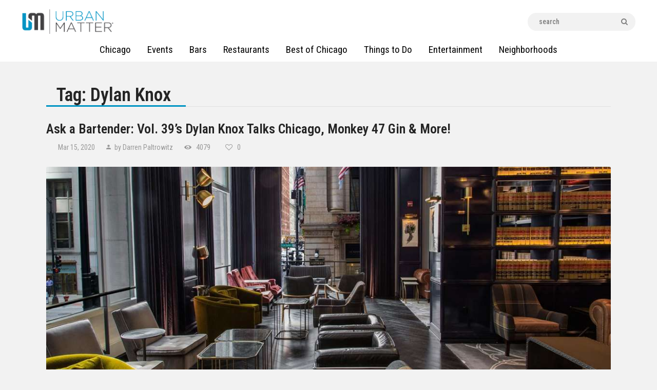

--- FILE ---
content_type: text/html; charset=UTF-8
request_url: https://urbanmatter.com/chicago/tag/dylan-knox/
body_size: 27139
content:
<!DOCTYPE html>
<html lang="en-US" class="no-js
									 scheme_default										">
<head>
<!-- Global site tag (gtag.js) - Google Analytics -->
<script async src="https://www.googletagmanager.com/gtag/js?id=UA-36482925-42"></script>
<script>
  window.dataLayer = window.dataLayer || [];
  function gtag(){dataLayer.push(arguments);}
  gtag('js', new Date());

  gtag('config', 'UA-36482925-42');
</script>

<!-- Google Tag Manager -->
<script>(function(w,d,s,l,i){w[l]=w[l]||[];w[l].push({'gtm.start':
new Date().getTime(),event:'gtm.js'});var f=d.getElementsByTagName(s)[0],
j=d.createElement(s),dl=l!='dataLayer'?'&l='+l:'';j.async=true;j.src=
'https://www.googletagmanager.com/gtm.js?id='+i+dl;f.parentNode.insertBefore(j,f);
})(window,document,'script','dataLayer','GTM-MSXVCXV');</script>
<!-- End Google Tag Manager -->

			<meta charset="UTF-8">
<script type="text/javascript">
/* <![CDATA[ */
var gform;gform||(document.addEventListener("gform_main_scripts_loaded",function(){gform.scriptsLoaded=!0}),document.addEventListener("gform/theme/scripts_loaded",function(){gform.themeScriptsLoaded=!0}),window.addEventListener("DOMContentLoaded",function(){gform.domLoaded=!0}),gform={domLoaded:!1,scriptsLoaded:!1,themeScriptsLoaded:!1,isFormEditor:()=>"function"==typeof InitializeEditor,callIfLoaded:function(o){return!(!gform.domLoaded||!gform.scriptsLoaded||!gform.themeScriptsLoaded&&!gform.isFormEditor()||(gform.isFormEditor()&&console.warn("The use of gform.initializeOnLoaded() is deprecated in the form editor context and will be removed in Gravity Forms 3.1."),o(),0))},initializeOnLoaded:function(o){gform.callIfLoaded(o)||(document.addEventListener("gform_main_scripts_loaded",()=>{gform.scriptsLoaded=!0,gform.callIfLoaded(o)}),document.addEventListener("gform/theme/scripts_loaded",()=>{gform.themeScriptsLoaded=!0,gform.callIfLoaded(o)}),window.addEventListener("DOMContentLoaded",()=>{gform.domLoaded=!0,gform.callIfLoaded(o)}))},hooks:{action:{},filter:{}},addAction:function(o,r,e,t){gform.addHook("action",o,r,e,t)},addFilter:function(o,r,e,t){gform.addHook("filter",o,r,e,t)},doAction:function(o){gform.doHook("action",o,arguments)},applyFilters:function(o){return gform.doHook("filter",o,arguments)},removeAction:function(o,r){gform.removeHook("action",o,r)},removeFilter:function(o,r,e){gform.removeHook("filter",o,r,e)},addHook:function(o,r,e,t,n){null==gform.hooks[o][r]&&(gform.hooks[o][r]=[]);var d=gform.hooks[o][r];null==n&&(n=r+"_"+d.length),gform.hooks[o][r].push({tag:n,callable:e,priority:t=null==t?10:t})},doHook:function(r,o,e){var t;if(e=Array.prototype.slice.call(e,1),null!=gform.hooks[r][o]&&((o=gform.hooks[r][o]).sort(function(o,r){return o.priority-r.priority}),o.forEach(function(o){"function"!=typeof(t=o.callable)&&(t=window[t]),"action"==r?t.apply(null,e):e[0]=t.apply(null,e)})),"filter"==r)return e[0]},removeHook:function(o,r,t,n){var e;null!=gform.hooks[o][r]&&(e=(e=gform.hooks[o][r]).filter(function(o,r,e){return!!(null!=n&&n!=o.tag||null!=t&&t!=o.priority)}),gform.hooks[o][r]=e)}});
/* ]]> */
</script>

		<meta name="viewport" content="width=device-width, initial-scale=1, maximum-scale=1">
		<meta name="format-detection" content="telephone=no">
		<link rel="profile" href="https://gmpg.org/xfn/11">
		<link rel="pingback" href="https://urbanmatter.com/chicago/xmlrpc.php">
		<meta name='robots' content='noindex, follow' />
	<style>img:is([sizes="auto" i], [sizes^="auto," i]) { contain-intrinsic-size: 3000px 1500px }</style>
	
	<!-- This site is optimized with the Yoast SEO Premium plugin v21.4 (Yoast SEO v26.8) - https://yoast.com/product/yoast-seo-premium-wordpress/ -->
	<title>Dylan Knox Archives | UrbanMatter</title>
	<meta property="og:locale" content="en_US" />
	<meta property="og:type" content="article" />
	<meta property="og:title" content="Dylan Knox Archives" />
	<meta property="og:url" content="https://urbanmatter.com/chicago/tag/dylan-knox/" />
	<meta property="og:site_name" content="UrbanMatter" />
	<meta property="og:image" content="https://urbanmatter.com/chicago/wp-content/uploads/2015/03/logo-top.png" />
	<meta property="og:image:width" content="371" />
	<meta property="og:image:height" content="99" />
	<meta property="og:image:type" content="image/png" />
	<meta name="twitter:card" content="summary_large_image" />
	<meta name="twitter:site" content="@UMatterChicago" />
	<script type="application/ld+json" class="yoast-schema-graph">{"@context":"https://schema.org","@graph":[{"@type":"CollectionPage","@id":"https://urbanmatter.com/chicago/tag/dylan-knox/","url":"https://urbanmatter.com/chicago/tag/dylan-knox/","name":"Dylan Knox Archives | UrbanMatter","isPartOf":{"@id":"https://urbanmatter.com/chicago/#website"},"primaryImageOfPage":{"@id":"https://urbanmatter.com/chicago/tag/dylan-knox/#primaryimage"},"image":{"@id":"https://urbanmatter.com/chicago/tag/dylan-knox/#primaryimage"},"thumbnailUrl":"https://urbanmatter.com/chicago/wp-content/uploads/2019/02/vol39.jpg","breadcrumb":{"@id":"https://urbanmatter.com/chicago/tag/dylan-knox/#breadcrumb"},"inLanguage":"en-US"},{"@type":"ImageObject","inLanguage":"en-US","@id":"https://urbanmatter.com/chicago/tag/dylan-knox/#primaryimage","url":"https://urbanmatter.com/chicago/wp-content/uploads/2019/02/vol39.jpg","contentUrl":"https://urbanmatter.com/chicago/wp-content/uploads/2019/02/vol39.jpg","width":1170,"height":465},{"@type":"BreadcrumbList","@id":"https://urbanmatter.com/chicago/tag/dylan-knox/#breadcrumb","itemListElement":[{"@type":"ListItem","position":1,"name":"Home","item":"https://urbanmatter.com/chicago/"},{"@type":"ListItem","position":2,"name":"Dylan Knox"}]},{"@type":"WebSite","@id":"https://urbanmatter.com/chicago/#website","url":"https://urbanmatter.com/chicago/","name":"UrbanMatter","description":"For What Really Matters","publisher":{"@id":"https://urbanmatter.com/chicago/#organization"},"potentialAction":[{"@type":"SearchAction","target":{"@type":"EntryPoint","urlTemplate":"https://urbanmatter.com/chicago/?s={search_term_string}"},"query-input":{"@type":"PropertyValueSpecification","valueRequired":true,"valueName":"search_term_string"}}],"inLanguage":"en-US"},{"@type":"Organization","@id":"https://urbanmatter.com/chicago/#organization","name":"UrbanMatter Chicago","url":"https://urbanmatter.com/chicago/","logo":{"@type":"ImageObject","inLanguage":"en-US","@id":"https://urbanmatter.com/chicago/#/schema/logo/image/","url":"https://urbanmatter.com/chicago/wp-content/uploads/2016/09/UM_Logo-1.png","contentUrl":"https://urbanmatter.com/chicago/wp-content/uploads/2016/09/UM_Logo-1.png","width":371,"height":99,"caption":"UrbanMatter Chicago"},"image":{"@id":"https://urbanmatter.com/chicago/#/schema/logo/image/"},"sameAs":["http://facebook.com/Pluggchicago/","https://x.com/UMatterChicago"]}]}</script>
	<!-- / Yoast SEO Premium plugin. -->


<link rel='dns-prefetch' href='//fonts.googleapis.com' />
<link rel="alternate" type="application/rss+xml" title="UrbanMatter &raquo; Feed" href="https://urbanmatter.com/chicago/feed/" />
<link rel="alternate" type="application/rss+xml" title="UrbanMatter &raquo; Dylan Knox Tag Feed" href="https://urbanmatter.com/chicago/tag/dylan-knox/feed/" />
<meta property="og:site_name" content="UrbanMatter" />
			<meta property="og:description" content="For What Really Matters" />
			<meta property="og:type" content="website" /><script type="text/javascript">
/* <![CDATA[ */
window._wpemojiSettings = {"baseUrl":"https:\/\/s.w.org\/images\/core\/emoji\/15.0.3\/72x72\/","ext":".png","svgUrl":"https:\/\/s.w.org\/images\/core\/emoji\/15.0.3\/svg\/","svgExt":".svg","source":{"concatemoji":"https:\/\/urbanmatter.com\/chicago\/wp-includes\/js\/wp-emoji-release.min.js?ver=a2d1c1ea2d4dcd7422873932470ab1c5"}};
/*! This file is auto-generated */
!function(i,n){var o,s,e;function c(e){try{var t={supportTests:e,timestamp:(new Date).valueOf()};sessionStorage.setItem(o,JSON.stringify(t))}catch(e){}}function p(e,t,n){e.clearRect(0,0,e.canvas.width,e.canvas.height),e.fillText(t,0,0);var t=new Uint32Array(e.getImageData(0,0,e.canvas.width,e.canvas.height).data),r=(e.clearRect(0,0,e.canvas.width,e.canvas.height),e.fillText(n,0,0),new Uint32Array(e.getImageData(0,0,e.canvas.width,e.canvas.height).data));return t.every(function(e,t){return e===r[t]})}function u(e,t,n){switch(t){case"flag":return n(e,"\ud83c\udff3\ufe0f\u200d\u26a7\ufe0f","\ud83c\udff3\ufe0f\u200b\u26a7\ufe0f")?!1:!n(e,"\ud83c\uddfa\ud83c\uddf3","\ud83c\uddfa\u200b\ud83c\uddf3")&&!n(e,"\ud83c\udff4\udb40\udc67\udb40\udc62\udb40\udc65\udb40\udc6e\udb40\udc67\udb40\udc7f","\ud83c\udff4\u200b\udb40\udc67\u200b\udb40\udc62\u200b\udb40\udc65\u200b\udb40\udc6e\u200b\udb40\udc67\u200b\udb40\udc7f");case"emoji":return!n(e,"\ud83d\udc26\u200d\u2b1b","\ud83d\udc26\u200b\u2b1b")}return!1}function f(e,t,n){var r="undefined"!=typeof WorkerGlobalScope&&self instanceof WorkerGlobalScope?new OffscreenCanvas(300,150):i.createElement("canvas"),a=r.getContext("2d",{willReadFrequently:!0}),o=(a.textBaseline="top",a.font="600 32px Arial",{});return e.forEach(function(e){o[e]=t(a,e,n)}),o}function t(e){var t=i.createElement("script");t.src=e,t.defer=!0,i.head.appendChild(t)}"undefined"!=typeof Promise&&(o="wpEmojiSettingsSupports",s=["flag","emoji"],n.supports={everything:!0,everythingExceptFlag:!0},e=new Promise(function(e){i.addEventListener("DOMContentLoaded",e,{once:!0})}),new Promise(function(t){var n=function(){try{var e=JSON.parse(sessionStorage.getItem(o));if("object"==typeof e&&"number"==typeof e.timestamp&&(new Date).valueOf()<e.timestamp+604800&&"object"==typeof e.supportTests)return e.supportTests}catch(e){}return null}();if(!n){if("undefined"!=typeof Worker&&"undefined"!=typeof OffscreenCanvas&&"undefined"!=typeof URL&&URL.createObjectURL&&"undefined"!=typeof Blob)try{var e="postMessage("+f.toString()+"("+[JSON.stringify(s),u.toString(),p.toString()].join(",")+"));",r=new Blob([e],{type:"text/javascript"}),a=new Worker(URL.createObjectURL(r),{name:"wpTestEmojiSupports"});return void(a.onmessage=function(e){c(n=e.data),a.terminate(),t(n)})}catch(e){}c(n=f(s,u,p))}t(n)}).then(function(e){for(var t in e)n.supports[t]=e[t],n.supports.everything=n.supports.everything&&n.supports[t],"flag"!==t&&(n.supports.everythingExceptFlag=n.supports.everythingExceptFlag&&n.supports[t]);n.supports.everythingExceptFlag=n.supports.everythingExceptFlag&&!n.supports.flag,n.DOMReady=!1,n.readyCallback=function(){n.DOMReady=!0}}).then(function(){return e}).then(function(){var e;n.supports.everything||(n.readyCallback(),(e=n.source||{}).concatemoji?t(e.concatemoji):e.wpemoji&&e.twemoji&&(t(e.twemoji),t(e.wpemoji)))}))}((window,document),window._wpemojiSettings);
/* ]]> */
</script>
<link property="stylesheet" rel='stylesheet' id='mec-select2-style-css' href='https://urbanmatter.com/chicago/wp-content/plugins/modern-events-calendar/assets/packages/select2/select2.min.css?ver=a2d1c1ea2d4dcd7422873932470ab1c5' type='text/css' media='all' />
<link property="stylesheet" rel='stylesheet' id='mec-font-icons-css' href='https://urbanmatter.com/chicago/wp-content/plugins/modern-events-calendar/assets/css/iconfonts.css?ver=a2d1c1ea2d4dcd7422873932470ab1c5' type='text/css' media='all' />
<link property="stylesheet" rel='stylesheet' id='mec-frontend-style-css' href='https://urbanmatter.com/chicago/wp-content/plugins/modern-events-calendar/assets/css/frontend.min.css?ver=5.2.3' type='text/css' media='all' />
<link property="stylesheet" rel='stylesheet' id='mec-tooltip-style-css' href='https://urbanmatter.com/chicago/wp-content/plugins/modern-events-calendar/assets/packages/tooltip/tooltip.css?ver=a2d1c1ea2d4dcd7422873932470ab1c5' type='text/css' media='all' />
<link property="stylesheet" rel='stylesheet' id='mec-tooltip-shadow-style-css' href='https://urbanmatter.com/chicago/wp-content/plugins/modern-events-calendar/assets/packages/tooltip/tooltipster-sideTip-shadow.min.css?ver=a2d1c1ea2d4dcd7422873932470ab1c5' type='text/css' media='all' />
<link property="stylesheet" rel='stylesheet' id='mec-featherlight-style-css' href='https://urbanmatter.com/chicago/wp-content/plugins/modern-events-calendar/assets/packages/featherlight/featherlight.css?ver=a2d1c1ea2d4dcd7422873932470ab1c5' type='text/css' media='all' />
<link property="stylesheet" rel='stylesheet' id='mec-google-fonts-css' href='//fonts.googleapis.com/css?family=Montserrat%3A400%2C700%7CRoboto%3A100%2C300%2C400%2C700&#038;ver=a2d1c1ea2d4dcd7422873932470ab1c5' type='text/css' media='all' />
<link property="stylesheet" rel='stylesheet' id='mec-lity-style-css' href='https://urbanmatter.com/chicago/wp-content/plugins/modern-events-calendar/assets/packages/lity/lity.min.css?ver=a2d1c1ea2d4dcd7422873932470ab1c5' type='text/css' media='all' />
<style id='wp-emoji-styles-inline-css' type='text/css'>

	img.wp-smiley, img.emoji {
		display: inline !important;
		border: none !important;
		box-shadow: none !important;
		height: 1em !important;
		width: 1em !important;
		margin: 0 0.07em !important;
		vertical-align: -0.1em !important;
		background: none !important;
		padding: 0 !important;
	}
</style>
<link property="stylesheet" rel='stylesheet' id='wp-block-library-css' href='https://urbanmatter.com/chicago/wp-includes/css/dist/block-library/style.min.css?ver=a2d1c1ea2d4dcd7422873932470ab1c5' type='text/css' media='all' />
<link property="stylesheet" rel='stylesheet' id='wp-components-css' href='https://urbanmatter.com/chicago/wp-includes/css/dist/components/style.min.css?ver=a2d1c1ea2d4dcd7422873932470ab1c5' type='text/css' media='all' />
<link property="stylesheet" rel='stylesheet' id='wp-preferences-css' href='https://urbanmatter.com/chicago/wp-includes/css/dist/preferences/style.min.css?ver=a2d1c1ea2d4dcd7422873932470ab1c5' type='text/css' media='all' />
<link property="stylesheet" rel='stylesheet' id='wp-block-editor-css' href='https://urbanmatter.com/chicago/wp-includes/css/dist/block-editor/style.min.css?ver=a2d1c1ea2d4dcd7422873932470ab1c5' type='text/css' media='all' />
<link property="stylesheet" rel='stylesheet' id='popup-maker-block-library-style-css' href='https://urbanmatter.com/chicago/wp-content/plugins/popup-maker/dist/packages/block-library-style.css?ver=dbea705cfafe089d65f1' type='text/css' media='all' />
<style id='classic-theme-styles-inline-css' type='text/css'>
/*! This file is auto-generated */
.wp-block-button__link{color:#fff;background-color:#32373c;border-radius:9999px;box-shadow:none;text-decoration:none;padding:calc(.667em + 2px) calc(1.333em + 2px);font-size:1.125em}.wp-block-file__button{background:#32373c;color:#fff;text-decoration:none}
</style>
<style id='global-styles-inline-css' type='text/css'>
:root{--wp--preset--aspect-ratio--square: 1;--wp--preset--aspect-ratio--4-3: 4/3;--wp--preset--aspect-ratio--3-4: 3/4;--wp--preset--aspect-ratio--3-2: 3/2;--wp--preset--aspect-ratio--2-3: 2/3;--wp--preset--aspect-ratio--16-9: 16/9;--wp--preset--aspect-ratio--9-16: 9/16;--wp--preset--color--black: #000000;--wp--preset--color--cyan-bluish-gray: #abb8c3;--wp--preset--color--white: #ffffff;--wp--preset--color--pale-pink: #f78da7;--wp--preset--color--vivid-red: #cf2e2e;--wp--preset--color--luminous-vivid-orange: #ff6900;--wp--preset--color--luminous-vivid-amber: #fcb900;--wp--preset--color--light-green-cyan: #7bdcb5;--wp--preset--color--vivid-green-cyan: #00d084;--wp--preset--color--pale-cyan-blue: #8ed1fc;--wp--preset--color--vivid-cyan-blue: #0693e3;--wp--preset--color--vivid-purple: #9b51e0;--wp--preset--color--bg-color: #f2f2f2;--wp--preset--color--bd-color: #e9e9e9;--wp--preset--color--text: #646464;--wp--preset--color--text-dark: #252525;--wp--preset--color--text-light: #999999;--wp--preset--color--text-link: #0094c3;--wp--preset--color--text-hover: #252525;--wp--preset--color--text-link-2: #0094c3;--wp--preset--color--text-hover-2: #252525;--wp--preset--color--text-link-3: #0094c3;--wp--preset--color--text-hover-3: #252525;--wp--preset--gradient--vivid-cyan-blue-to-vivid-purple: linear-gradient(135deg,rgba(6,147,227,1) 0%,rgb(155,81,224) 100%);--wp--preset--gradient--light-green-cyan-to-vivid-green-cyan: linear-gradient(135deg,rgb(122,220,180) 0%,rgb(0,208,130) 100%);--wp--preset--gradient--luminous-vivid-amber-to-luminous-vivid-orange: linear-gradient(135deg,rgba(252,185,0,1) 0%,rgba(255,105,0,1) 100%);--wp--preset--gradient--luminous-vivid-orange-to-vivid-red: linear-gradient(135deg,rgba(255,105,0,1) 0%,rgb(207,46,46) 100%);--wp--preset--gradient--very-light-gray-to-cyan-bluish-gray: linear-gradient(135deg,rgb(238,238,238) 0%,rgb(169,184,195) 100%);--wp--preset--gradient--cool-to-warm-spectrum: linear-gradient(135deg,rgb(74,234,220) 0%,rgb(151,120,209) 20%,rgb(207,42,186) 40%,rgb(238,44,130) 60%,rgb(251,105,98) 80%,rgb(254,248,76) 100%);--wp--preset--gradient--blush-light-purple: linear-gradient(135deg,rgb(255,206,236) 0%,rgb(152,150,240) 100%);--wp--preset--gradient--blush-bordeaux: linear-gradient(135deg,rgb(254,205,165) 0%,rgb(254,45,45) 50%,rgb(107,0,62) 100%);--wp--preset--gradient--luminous-dusk: linear-gradient(135deg,rgb(255,203,112) 0%,rgb(199,81,192) 50%,rgb(65,88,208) 100%);--wp--preset--gradient--pale-ocean: linear-gradient(135deg,rgb(255,245,203) 0%,rgb(182,227,212) 50%,rgb(51,167,181) 100%);--wp--preset--gradient--electric-grass: linear-gradient(135deg,rgb(202,248,128) 0%,rgb(113,206,126) 100%);--wp--preset--gradient--midnight: linear-gradient(135deg,rgb(2,3,129) 0%,rgb(40,116,252) 100%);--wp--preset--font-size--small: 13px;--wp--preset--font-size--medium: 20px;--wp--preset--font-size--large: 36px;--wp--preset--font-size--x-large: 42px;--wp--preset--spacing--20: 0.44rem;--wp--preset--spacing--30: 0.67rem;--wp--preset--spacing--40: 1rem;--wp--preset--spacing--50: 1.5rem;--wp--preset--spacing--60: 2.25rem;--wp--preset--spacing--70: 3.38rem;--wp--preset--spacing--80: 5.06rem;--wp--preset--shadow--natural: 6px 6px 9px rgba(0, 0, 0, 0.2);--wp--preset--shadow--deep: 12px 12px 50px rgba(0, 0, 0, 0.4);--wp--preset--shadow--sharp: 6px 6px 0px rgba(0, 0, 0, 0.2);--wp--preset--shadow--outlined: 6px 6px 0px -3px rgba(255, 255, 255, 1), 6px 6px rgba(0, 0, 0, 1);--wp--preset--shadow--crisp: 6px 6px 0px rgba(0, 0, 0, 1);}:where(.is-layout-flex){gap: 0.5em;}:where(.is-layout-grid){gap: 0.5em;}body .is-layout-flex{display: flex;}.is-layout-flex{flex-wrap: wrap;align-items: center;}.is-layout-flex > :is(*, div){margin: 0;}body .is-layout-grid{display: grid;}.is-layout-grid > :is(*, div){margin: 0;}:where(.wp-block-columns.is-layout-flex){gap: 2em;}:where(.wp-block-columns.is-layout-grid){gap: 2em;}:where(.wp-block-post-template.is-layout-flex){gap: 1.25em;}:where(.wp-block-post-template.is-layout-grid){gap: 1.25em;}.has-black-color{color: var(--wp--preset--color--black) !important;}.has-cyan-bluish-gray-color{color: var(--wp--preset--color--cyan-bluish-gray) !important;}.has-white-color{color: var(--wp--preset--color--white) !important;}.has-pale-pink-color{color: var(--wp--preset--color--pale-pink) !important;}.has-vivid-red-color{color: var(--wp--preset--color--vivid-red) !important;}.has-luminous-vivid-orange-color{color: var(--wp--preset--color--luminous-vivid-orange) !important;}.has-luminous-vivid-amber-color{color: var(--wp--preset--color--luminous-vivid-amber) !important;}.has-light-green-cyan-color{color: var(--wp--preset--color--light-green-cyan) !important;}.has-vivid-green-cyan-color{color: var(--wp--preset--color--vivid-green-cyan) !important;}.has-pale-cyan-blue-color{color: var(--wp--preset--color--pale-cyan-blue) !important;}.has-vivid-cyan-blue-color{color: var(--wp--preset--color--vivid-cyan-blue) !important;}.has-vivid-purple-color{color: var(--wp--preset--color--vivid-purple) !important;}.has-black-background-color{background-color: var(--wp--preset--color--black) !important;}.has-cyan-bluish-gray-background-color{background-color: var(--wp--preset--color--cyan-bluish-gray) !important;}.has-white-background-color{background-color: var(--wp--preset--color--white) !important;}.has-pale-pink-background-color{background-color: var(--wp--preset--color--pale-pink) !important;}.has-vivid-red-background-color{background-color: var(--wp--preset--color--vivid-red) !important;}.has-luminous-vivid-orange-background-color{background-color: var(--wp--preset--color--luminous-vivid-orange) !important;}.has-luminous-vivid-amber-background-color{background-color: var(--wp--preset--color--luminous-vivid-amber) !important;}.has-light-green-cyan-background-color{background-color: var(--wp--preset--color--light-green-cyan) !important;}.has-vivid-green-cyan-background-color{background-color: var(--wp--preset--color--vivid-green-cyan) !important;}.has-pale-cyan-blue-background-color{background-color: var(--wp--preset--color--pale-cyan-blue) !important;}.has-vivid-cyan-blue-background-color{background-color: var(--wp--preset--color--vivid-cyan-blue) !important;}.has-vivid-purple-background-color{background-color: var(--wp--preset--color--vivid-purple) !important;}.has-black-border-color{border-color: var(--wp--preset--color--black) !important;}.has-cyan-bluish-gray-border-color{border-color: var(--wp--preset--color--cyan-bluish-gray) !important;}.has-white-border-color{border-color: var(--wp--preset--color--white) !important;}.has-pale-pink-border-color{border-color: var(--wp--preset--color--pale-pink) !important;}.has-vivid-red-border-color{border-color: var(--wp--preset--color--vivid-red) !important;}.has-luminous-vivid-orange-border-color{border-color: var(--wp--preset--color--luminous-vivid-orange) !important;}.has-luminous-vivid-amber-border-color{border-color: var(--wp--preset--color--luminous-vivid-amber) !important;}.has-light-green-cyan-border-color{border-color: var(--wp--preset--color--light-green-cyan) !important;}.has-vivid-green-cyan-border-color{border-color: var(--wp--preset--color--vivid-green-cyan) !important;}.has-pale-cyan-blue-border-color{border-color: var(--wp--preset--color--pale-cyan-blue) !important;}.has-vivid-cyan-blue-border-color{border-color: var(--wp--preset--color--vivid-cyan-blue) !important;}.has-vivid-purple-border-color{border-color: var(--wp--preset--color--vivid-purple) !important;}.has-vivid-cyan-blue-to-vivid-purple-gradient-background{background: var(--wp--preset--gradient--vivid-cyan-blue-to-vivid-purple) !important;}.has-light-green-cyan-to-vivid-green-cyan-gradient-background{background: var(--wp--preset--gradient--light-green-cyan-to-vivid-green-cyan) !important;}.has-luminous-vivid-amber-to-luminous-vivid-orange-gradient-background{background: var(--wp--preset--gradient--luminous-vivid-amber-to-luminous-vivid-orange) !important;}.has-luminous-vivid-orange-to-vivid-red-gradient-background{background: var(--wp--preset--gradient--luminous-vivid-orange-to-vivid-red) !important;}.has-very-light-gray-to-cyan-bluish-gray-gradient-background{background: var(--wp--preset--gradient--very-light-gray-to-cyan-bluish-gray) !important;}.has-cool-to-warm-spectrum-gradient-background{background: var(--wp--preset--gradient--cool-to-warm-spectrum) !important;}.has-blush-light-purple-gradient-background{background: var(--wp--preset--gradient--blush-light-purple) !important;}.has-blush-bordeaux-gradient-background{background: var(--wp--preset--gradient--blush-bordeaux) !important;}.has-luminous-dusk-gradient-background{background: var(--wp--preset--gradient--luminous-dusk) !important;}.has-pale-ocean-gradient-background{background: var(--wp--preset--gradient--pale-ocean) !important;}.has-electric-grass-gradient-background{background: var(--wp--preset--gradient--electric-grass) !important;}.has-midnight-gradient-background{background: var(--wp--preset--gradient--midnight) !important;}.has-small-font-size{font-size: var(--wp--preset--font-size--small) !important;}.has-medium-font-size{font-size: var(--wp--preset--font-size--medium) !important;}.has-large-font-size{font-size: var(--wp--preset--font-size--large) !important;}.has-x-large-font-size{font-size: var(--wp--preset--font-size--x-large) !important;}
:where(.wp-block-post-template.is-layout-flex){gap: 1.25em;}:where(.wp-block-post-template.is-layout-grid){gap: 1.25em;}
:where(.wp-block-columns.is-layout-flex){gap: 2em;}:where(.wp-block-columns.is-layout-grid){gap: 2em;}
:root :where(.wp-block-pullquote){font-size: 1.5em;line-height: 1.6;}
</style>
<link property="stylesheet" rel='stylesheet' id='dashicons-css' href='https://urbanmatter.com/chicago/wp-includes/css/dashicons.min.css?ver=a2d1c1ea2d4dcd7422873932470ab1c5' type='text/css' media='all' />
<link property="stylesheet" rel='stylesheet' id='admin-bar-css' href='https://urbanmatter.com/chicago/wp-includes/css/admin-bar.min.css?ver=a2d1c1ea2d4dcd7422873932470ab1c5' type='text/css' media='all' />
<style id='admin-bar-inline-css' type='text/css'>

    /* Hide CanvasJS credits for P404 charts specifically */
    #p404RedirectChart .canvasjs-chart-credit {
        display: none !important;
    }
    
    #p404RedirectChart canvas {
        border-radius: 6px;
    }

    .p404-redirect-adminbar-weekly-title {
        font-weight: bold;
        font-size: 14px;
        color: #fff;
        margin-bottom: 6px;
    }

    #wpadminbar #wp-admin-bar-p404_free_top_button .ab-icon:before {
        content: "\f103";
        color: #dc3545;
        top: 3px;
    }
    
    #wp-admin-bar-p404_free_top_button .ab-item {
        min-width: 80px !important;
        padding: 0px !important;
    }
    
    /* Ensure proper positioning and z-index for P404 dropdown */
    .p404-redirect-adminbar-dropdown-wrap { 
        min-width: 0; 
        padding: 0;
        position: static !important;
    }
    
    #wpadminbar #wp-admin-bar-p404_free_top_button_dropdown {
        position: static !important;
    }
    
    #wpadminbar #wp-admin-bar-p404_free_top_button_dropdown .ab-item {
        padding: 0 !important;
        margin: 0 !important;
    }
    
    .p404-redirect-dropdown-container {
        min-width: 340px;
        padding: 18px 18px 12px 18px;
        background: #23282d !important;
        color: #fff;
        border-radius: 12px;
        box-shadow: 0 8px 32px rgba(0,0,0,0.25);
        margin-top: 10px;
        position: relative !important;
        z-index: 999999 !important;
        display: block !important;
        border: 1px solid #444;
    }
    
    /* Ensure P404 dropdown appears on hover */
    #wpadminbar #wp-admin-bar-p404_free_top_button .p404-redirect-dropdown-container { 
        display: none !important;
    }
    
    #wpadminbar #wp-admin-bar-p404_free_top_button:hover .p404-redirect-dropdown-container { 
        display: block !important;
    }
    
    #wpadminbar #wp-admin-bar-p404_free_top_button:hover #wp-admin-bar-p404_free_top_button_dropdown .p404-redirect-dropdown-container {
        display: block !important;
    }
    
    .p404-redirect-card {
        background: #2c3338;
        border-radius: 8px;
        padding: 18px 18px 12px 18px;
        box-shadow: 0 2px 8px rgba(0,0,0,0.07);
        display: flex;
        flex-direction: column;
        align-items: flex-start;
        border: 1px solid #444;
    }
    
    .p404-redirect-btn {
        display: inline-block;
        background: #dc3545;
        color: #fff !important;
        font-weight: bold;
        padding: 5px 22px;
        border-radius: 8px;
        text-decoration: none;
        font-size: 17px;
        transition: background 0.2s, box-shadow 0.2s;
        margin-top: 8px;
        box-shadow: 0 2px 8px rgba(220,53,69,0.15);
        text-align: center;
        line-height: 1.6;
    }
    
    .p404-redirect-btn:hover {
        background: #c82333;
        color: #fff !important;
        box-shadow: 0 4px 16px rgba(220,53,69,0.25);
    }
    
    /* Prevent conflicts with other admin bar dropdowns */
    #wpadminbar .ab-top-menu > li:hover > .ab-item,
    #wpadminbar .ab-top-menu > li.hover > .ab-item {
        z-index: auto;
    }
    
    #wpadminbar #wp-admin-bar-p404_free_top_button:hover > .ab-item {
        z-index: 999998 !important;
    }
    
</style>
<link property="stylesheet" rel='stylesheet' id='font-awesome-css' href='https://urbanmatter.com/chicago/wp-content/plugins/arconix-shortcodes/includes/css/font-awesome.min.css?ver=4.6.3' type='text/css' media='all' />
<link property="stylesheet" rel='stylesheet' id='arconix-shortcodes-css' href='https://urbanmatter.com/chicago/wp-content/plugins/arconix-shortcodes/includes/css/arconix-shortcodes.min.css?ver=2.1.19' type='text/css' media='all' />
<link property="stylesheet" rel='stylesheet' id='easy_author_image-css' href='https://urbanmatter.com/chicago/wp-content/plugins/easy-author-image/css/easy-author-image.css?ver=a2d1c1ea2d4dcd7422873932470ab1c5' type='text/css' media='all' />
<link property="stylesheet" rel='stylesheet' id='trx_addons-icons-css' href='https://urbanmatter.com/chicago/wp-content/plugins/trx_addons/css/font-icons/css/trx_addons_icons-embedded.css' type='text/css' media='all' />
<link property="stylesheet" rel='stylesheet' id='jquery-swiper-css' href='https://urbanmatter.com/chicago/wp-content/plugins/trx_addons/js/swiper/swiper.min.css' type='text/css' media='all' />
<link property="stylesheet" rel='stylesheet' id='magnific-popup-css' href='https://urbanmatter.com/chicago/wp-content/plugins/trx_addons/js/magnific/magnific-popup.min.css' type='text/css' media='all' />
<link property="stylesheet" rel='stylesheet' id='trx_addons-css' href='https://urbanmatter.com/chicago/wp-content/plugins/trx_addons/css/trx_addons.css' type='text/css' media='all' />
<link property="stylesheet" rel='stylesheet' id='trx_addons-animation-css' href='https://urbanmatter.com/chicago/wp-content/plugins/trx_addons/css/trx_addons.animation.css' type='text/css' media='all' />
<link property="stylesheet" rel='stylesheet' id='ppress-frontend-css' href='https://urbanmatter.com/chicago/wp-content/plugins/wp-user-avatar/assets/css/frontend.min.css?ver=4.16.8' type='text/css' media='all' />
<link property="stylesheet" rel='stylesheet' id='ppress-flatpickr-css' href='https://urbanmatter.com/chicago/wp-content/plugins/wp-user-avatar/assets/flatpickr/flatpickr.min.css?ver=4.16.8' type='text/css' media='all' />
<link property="stylesheet" rel='stylesheet' id='ppress-select2-css' href='https://urbanmatter.com/chicago/wp-content/plugins/wp-user-avatar/assets/select2/select2.min.css?ver=a2d1c1ea2d4dcd7422873932470ab1c5' type='text/css' media='all' />
<link property="stylesheet" rel='stylesheet' id='buzzstone-parent-style-css' href='https://urbanmatter.com/chicago/wp-content/themes/buzzstone/style.css?ver=a2d1c1ea2d4dcd7422873932470ab1c5' type='text/css' media='all' />
<link rel="preload" class="mv-grow-style" href="https://urbanmatter.com/chicago/wp-content/plugins/social-pug/assets/dist/style-frontend-pro.css?ver=1.36.3" as="style"><noscript><link property="stylesheet" rel='stylesheet' id='dpsp-frontend-style-pro-css' href='https://urbanmatter.com/chicago/wp-content/plugins/social-pug/assets/dist/style-frontend-pro.css?ver=1.36.3' type='text/css' media='all' />
</noscript><style id='dpsp-frontend-style-pro-inline-css' type='text/css'>

				@media screen and ( max-width : 720px ) {
					.dpsp-content-wrapper.dpsp-hide-on-mobile,
					.dpsp-share-text.dpsp-hide-on-mobile {
						display: none;
					}
					.dpsp-has-spacing .dpsp-networks-btns-wrapper li {
						margin:0 2% 10px 0;
					}
					.dpsp-network-btn.dpsp-has-label:not(.dpsp-has-count) {
						max-height: 40px;
						padding: 0;
						justify-content: center;
					}
					.dpsp-content-wrapper.dpsp-size-small .dpsp-network-btn.dpsp-has-label:not(.dpsp-has-count){
						max-height: 32px;
					}
					.dpsp-content-wrapper.dpsp-size-large .dpsp-network-btn.dpsp-has-label:not(.dpsp-has-count){
						max-height: 46px;
					}
				}
			
			@media screen and ( max-width : 720px ) {
				aside#dpsp-floating-sidebar.dpsp-hide-on-mobile.opened {
					display: none;
				}
			}
			
</style>
<link property="stylesheet" rel='stylesheet' id='rpt-css' href='https://urbanmatter.com/chicago/wp-content/plugins/dk-pricr-responsive-pricing-table/inc/css/rpt_style.min.css?ver=5.1.13' type='text/css' media='all' />
<link property="stylesheet" rel='stylesheet' id='wpgdprc-front-css-css' href='https://urbanmatter.com/chicago/wp-content/plugins/wp-gdpr-compliance/Assets/css/front.css?ver=1676513672' type='text/css' media='all' />
<style id='wpgdprc-front-css-inline-css' type='text/css'>
:root{--wp-gdpr--bar--background-color: #000000;--wp-gdpr--bar--color: #ffffff;--wp-gdpr--button--background-color: #000000;--wp-gdpr--button--background-color--darken: #000000;--wp-gdpr--button--color: #ffffff;}
</style>
<link property="stylesheet" rel='stylesheet' id='buzzstone-font-google_fonts-css' href='https://fonts.googleapis.com/css?family=Roboto+Condensed:100,100i,200,200i,300,300i,400,400i,500,500i,600,600i,700,700i,800,800i,900,900i&#038;subset=latin,latin-ext' type='text/css' media='all' />
<link property="stylesheet" rel='stylesheet' id='fontello-icons-css' href='https://urbanmatter.com/chicago/wp-content/themes/buzzstone/css/font-icons/css/fontello-embedded.css' type='text/css' media='all' />
<link property="stylesheet" rel='stylesheet' id='buzzstone-main-css' href='https://urbanmatter.com/chicago/wp-content/themes/buzzstone/style.css' type='text/css' media='all' />
<link property="stylesheet" rel='stylesheet' id='buzzstone-custom-css' href='https://urbanmatter.com/chicago/wp-content/themes/buzzstone/css/__custom.css' type='text/css' media='all' />
<link property="stylesheet" rel='stylesheet' id='buzzstone-color-default-css' href='https://urbanmatter.com/chicago/wp-content/themes/buzzstone/css/__colors_default.css' type='text/css' media='all' />
<link property="stylesheet" rel='stylesheet' id='buzzstone-color-dark-css' href='https://urbanmatter.com/chicago/wp-content/themes/buzzstone/css/__colors_dark.css' type='text/css' media='all' />
<link property="stylesheet" rel='stylesheet' id='buzzstone-color-extra-css' href='https://urbanmatter.com/chicago/wp-content/themes/buzzstone/css/__colors_extra.css' type='text/css' media='all' />
<link property="stylesheet" rel='stylesheet' id='buzzstone-color-deep-css' href='https://urbanmatter.com/chicago/wp-content/themes/buzzstone/css/__colors_deep.css' type='text/css' media='all' />
<link property="stylesheet" rel='stylesheet' id='mediaelement-css' href='https://urbanmatter.com/chicago/wp-includes/js/mediaelement/mediaelementplayer-legacy.min.css?ver=4.2.17' type='text/css' media='all' />
<link property="stylesheet" rel='stylesheet' id='wp-mediaelement-css' href='https://urbanmatter.com/chicago/wp-includes/js/mediaelement/wp-mediaelement.min.css?ver=a2d1c1ea2d4dcd7422873932470ab1c5' type='text/css' media='all' />
<link property="stylesheet" rel='stylesheet' id='buzzstone-child-css' href='https://urbanmatter.com/chicago/wp-content/themes/buzzstone-child/style.css' type='text/css' media='all' />
<link property="stylesheet" rel='stylesheet' id='trx_addons-responsive-css' href='https://urbanmatter.com/chicago/wp-content/plugins/trx_addons/css/trx_addons.responsive.css' type='text/css' media='all' />
<link property="stylesheet" rel='stylesheet' id='buzzstone-responsive-css' href='https://urbanmatter.com/chicago/wp-content/themes/buzzstone/css/responsive.css' type='text/css' media='all' />
<script type="text/javascript" src="https://urbanmatter.com/chicago/wp-includes/js/jquery/jquery.min.js?ver=3.7.1" id="jquery-core-js"></script>
<script type="text/javascript" src="https://urbanmatter.com/chicago/wp-includes/js/jquery/jquery-migrate.min.js?ver=3.4.1" id="jquery-migrate-js"></script>
<script type="text/javascript" src="https://urbanmatter.com/chicago/wp-content/plugins/modern-events-calendar/assets/js/jquery.typewatch.js?ver=a2d1c1ea2d4dcd7422873932470ab1c5" id="mec-typekit-script-js"></script>
<script type="text/javascript" src="https://urbanmatter.com/chicago/wp-content/plugins/modern-events-calendar/assets/packages/featherlight/featherlight.js?ver=a2d1c1ea2d4dcd7422873932470ab1c5" id="mec-featherlight-script-js"></script>
<script type="text/javascript" src="https://urbanmatter.com/chicago/wp-content/plugins/modern-events-calendar/assets/packages/select2/select2.full.min.js?ver=a2d1c1ea2d4dcd7422873932470ab1c5" id="mec-select2-script-js"></script>
<script type="text/javascript" id="mec-frontend-script-js-extra">
/* <![CDATA[ */
var mecdata = {"day":"day","days":"days","hour":"hour","hours":"hours","minute":"minute","minutes":"minutes","second":"second","seconds":"seconds","elementor_edit_mode":"no","recapcha_key":"","ajax_url":"https:\/\/urbanmatter.com\/chicago\/wp-admin\/admin-ajax.php","fes_nonce":"ddfa36791e","current_year":"2026","datepicker_format":"yy-mm-dd&Y-m-d"};
/* ]]> */
</script>
<script type="text/javascript" src="https://urbanmatter.com/chicago/wp-content/plugins/modern-events-calendar/assets/js/frontend.js?ver=5.2.3" id="mec-frontend-script-js"></script>
<script type="text/javascript" src="https://urbanmatter.com/chicago/wp-content/plugins/modern-events-calendar/assets/packages/tooltip/tooltip.js?ver=a2d1c1ea2d4dcd7422873932470ab1c5" id="mec-tooltip-script-js"></script>
<script type="text/javascript" src="https://urbanmatter.com/chicago/wp-content/plugins/modern-events-calendar/assets/js/events.js?ver=5.2.3" id="mec-events-script-js"></script>
<script type="text/javascript" src="https://urbanmatter.com/chicago/wp-content/plugins/modern-events-calendar/assets/packages/lity/lity.min.js?ver=a2d1c1ea2d4dcd7422873932470ab1c5" id="mec-lity-script-js"></script>
<script type="text/javascript" src="https://urbanmatter.com/chicago/wp-content/plugins/modern-events-calendar/assets/packages/colorbrightness/colorbrightness.min.js?ver=a2d1c1ea2d4dcd7422873932470ab1c5" id="mec-colorbrightness-script-js"></script>
<script type="text/javascript" src="https://urbanmatter.com/chicago/wp-content/plugins/modern-events-calendar/assets/packages/owl-carousel/owl.carousel.min.js?ver=a2d1c1ea2d4dcd7422873932470ab1c5" id="mec-owl-carousel-script-js"></script>
<script type="text/javascript" src="https://urbanmatter.com/chicago/wp-content/plugins/wp-user-avatar/assets/flatpickr/flatpickr.min.js?ver=4.16.8" id="ppress-flatpickr-js"></script>
<script type="text/javascript" src="https://urbanmatter.com/chicago/wp-content/plugins/wp-user-avatar/assets/select2/select2.min.js?ver=4.16.8" id="ppress-select2-js"></script>
<script type="text/javascript" src="https://urbanmatter.com/chicago/wp-content/plugins/dk-pricr-responsive-pricing-table/inc/js/rpt.min.js?ver=5.1.13" id="rpt-js"></script>
<script type="text/javascript" id="wpgdprc-front-js-js-extra">
/* <![CDATA[ */
var wpgdprcFront = {"ajaxUrl":"https:\/\/urbanmatter.com\/chicago\/wp-admin\/admin-ajax.php","ajaxNonce":"c7292f0430","ajaxArg":"security","pluginPrefix":"wpgdprc","blogId":"1","isMultiSite":"","locale":"en_US","showSignUpModal":"","showFormModal":"","cookieName":"wpgdprc-consent","consentVersion":"","path":"\/","prefix":"wpgdprc"};
/* ]]> */
</script>
<script type="text/javascript" src="https://urbanmatter.com/chicago/wp-content/plugins/wp-gdpr-compliance/Assets/js/front.min.js?ver=1676513672" id="wpgdprc-front-js-js"></script>
<link rel="https://api.w.org/" href="https://urbanmatter.com/chicago/wp-json/" /><link rel="alternate" title="JSON" type="application/json" href="https://urbanmatter.com/chicago/wp-json/wp/v2/tags/9391" /><link rel="EditURI" type="application/rsd+xml" title="RSD" href="https://urbanmatter.com/chicago/xmlrpc.php?rsd" />

<meta name="hubbub-info" description="Hubbub 1.36.3"><meta name="generator" content="Powered by WPBakery Page Builder - drag and drop page builder for WordPress."/>
<link rel="icon" href="https://urbanmatter.com/chicago/wp-content/uploads/2016/09/cropped-fav-1-32x32.png" sizes="32x32" />
<link rel="icon" href="https://urbanmatter.com/chicago/wp-content/uploads/2016/09/cropped-fav-1-192x192.png" sizes="192x192" />
<link rel="apple-touch-icon" href="https://urbanmatter.com/chicago/wp-content/uploads/2016/09/cropped-fav-1-180x180.png" />
<meta name="msapplication-TileImage" content="https://urbanmatter.com/chicago/wp-content/uploads/2016/09/cropped-fav-1-270x270.png" />
		<style type="text/css" id="wp-custom-css">
			li#menu-item-204424 a span { 
	color: #fff!important;
    font-weight: 600!important;
	background: #0094c3!important;
	border-radius: 30px!important;
	padding: 8px 30px 8px 30px
}

li#menu-item-204424 a span:hover { 
	color: #!important;
    font-weight: 600!important;
	background: #ccc!important;
	border-radius: 30px!important;
	padding: 8px 30px 8px 30px
}

/*.post_layout_extra .post_title {
	font-size: 24px!important;
}*/

.scheme_default .top_panel_default .top_panel_navi, .scheme_default.top_panel_default .top_panel_navi {
    background-color: #fff;
}
/*Consistent Heading Sizes*/
h5.post_title.entry-title {
	font-size:24px!important;
}
h1 {
	font-size:36px!important;
}
h2 {
	font-size:26px!important;
}
h3 {
	font-size:22px!important;
}
h4 {
	font-size:20px!important;
}
h5 {
	font-size:18px!important;
}
h6 {
	font-size:16px!important;
}
/*End*/

.content .top_panel_title .content_wrap_go:not(.bigger) .sc_layouts_title_caption .title_top_icon {
    font-weight: 400;
    margin-right: 9px;
    display: none;
}

.scheme_default .section_title {
    border-color: #e9e9e9;
    display: none;
}



#dpsp-floating-sidebar.dpsp-position-left {
    left: 0;
    display: none;
}

.sc_layouts_menu_nav > li:last-child > ul, .sc_layouts_column_align_right .sc_layouts_menu_nav > li.menu-collapse > ul {
    left: 0;
    right: 0;
}

#sb_instagram #sbi_load {
    margin-top: 0px;
}

.wpcf7 .wpcf7-form input {
    max-width: 66%;
    margin-bottom: 2px;
}



@media only screen and (max-width: 768px) {
span.menu-image-title {
	color: #fff;
}
}

@media only screen and (max-width: 768px) {
span.menu-image-title:hover {
	color: #0094c3;
}
}

.wpcf7-form textarea {
    max-height: 2px!important;
    margin-bottom: 0px!important;
}

.widget input[type="text"], .widget input[type="number"], .widget input[type="email"], .widget input[type="url"], .widget input[type="tel"], .widget input[type="password"], .widget input[type="search"], .widget select, .widget textarea, .widget textarea.wp-editor-area {
    padding: 8px 10px;
}

.wpcf7 .wpcf7-form .wpcf7-submit {
    margin: 0px;
}

input.wpcf7-form-control.wpcf7-submit {
	background-color: #0094c3;
}


p {
	font-size: 19px;
}

h5.post_title.entry-title {
   hyphens: none;
}

.vc_btn3.vc_btn3-color-grey.vc_btn3-style-modern {
    color: #ffffff;
    border-color: #0094c3;
    background-color: #0094c3;
}
.mec-calendar.mec-calendar-daily .mec-calendar-d-top h3 {
	color:#40d9f1;
	font-weight: 600;
}
@media (max-width: 787px){
.content_wrap, .content_container {
    width: 100% !important;
}
}



.post_item_single .post_content > .post_meta_single .post_share {
    display: none;
}


/*-----Youtech Button-----*/
.youtech-button {
 background-color:#f15c25 !important;
	 border:1px solid #f15c25 !important;
 width:100%;
  transition: 0.2s;
	margin: 0px 5px 10px 5px;
}
.youtech-button:hover {
 color:#f15c25 !important;
 background-color:#fff !important;
 border:1px solid #f15c25 !important;
}

.scheme_dark.footer_wrap a, .footer_wrap .scheme_dark.vc_row a {
    color: #959595;
}

.scheme_dark.footer_wrap a:hover, .footer_wrap .scheme_dark.vc_row a:hover {
    color: #ffffff;
}

aside#nav_menu-5 {
    padding-left: 5%;
}

.scheme_default .post_categories_style a, .scheme_default .post_meta .post_meta_item.post_categories a {
    color: #fff;
    display: none;
    background-color: #0094c3;
}
button.pum-close.popmake-close {
    position: absolute!important;
    top: 40%!important;
    padding: 0px!important;
    left: 0!important;
    background: none!important;
    color: #000!important;
    font-size: 30px!important;
}
.vc_btn3.vc_btn3-color-blue.vc_btn3-style-modern {
    color: #fff;
    border-color: #0094c3;
    background-color: #0094c3;
    padding: 10px 15px 10px 15px;
}

.scheme_default .sc_content_default {
	background: none!important;
}

#bbpress-forums #bbp-search-form, .widget_display_search form, .widget_search form, .woocommerce.widget_product_search form {
    width: 100%;
    float: right;
    overflow: hidden;
    position: relative;
}

.wpb_text_column.wpb_content_element.socialbuttons {
    padding-top: 7px!important;
	;
}


.scheme_default .sc_layouts_menu_nav>li.current-menu-item>a, .scheme_default .sc_layouts_menu_nav>li.current-menu-parent>a, .scheme_default .sc_layouts_menu_nav>li.current-menu-ancestor>a {
	color: #0094c3!important;
}

.scheme_default .sc_layouts_menu_nav>li>a {
	color:black!important;
}

.scheme_default .sc_layouts_menu_nav>li>a:hover {
	color:#0094c3!important;
}



.scheme_default .sc_layouts_menu_popup .sc_layouts_menu_nav>li>a, .scheme_default .sc_layouts_menu_nav>li li>a {
    color: #000000 !important;
}

.scheme_default .sc_layouts_menu_popup .sc_layouts_menu_nav>li>a, .scheme_default .sc_layouts_menu_nav>li li>a:hover {
    color: #0094c3 !important;
}

.sc_layouts_menu_nav > li.menu-item-has-children > a, .sc_layouts_menu_nav > li > a {
	padding: 8px 16px
}

.scheme_default .sc_layouts_menu_popup .sc_layouts_menu_nav, .scheme_default .sc_layouts_menu_nav>li ul {
	background-color: white!important;
}

.scheme_default .sc_layouts_menu_nav>li li.current-menu-item>a, .scheme_default .sc_layouts_menu_nav>li li.current-menu-parent>a, .scheme_default .sc_layouts_menu_nav>li li.current-menu-ancestor>a {
    color: #0094c3!important
}

.scheme_default .sc_layouts_menu_nav li>ul:after { 
	background-color: #ffffff; 
	border-color: #ffffff;
}

#mc_embed_signup {
    background: #1e1e1e!important;
    border-radius: 10px;
    clear: left;
    font: 14px Helvetica,Arial,sans-serif;
}

#mc_embed_signup input.email {
    font-family: "Roboto","Helvetica Neue",Arial,Helvetica,Verdana,sans-serif;
    background: white;
    font-size: 12px!important;
    display: block;
    padding: 0 0.4em;
    margin: 0 4% 10px 0;
    min-height: 32px;
    width: 100%!important;
    min-width: 130px;
    -webkit-border-radius: 3px;
    -moz-border-radius: 3px;
    border-radius: 3px;
}

#mc_embed_signup .button {
    clear: both;
    background-color: #fff!important;
    border: 0 none;
    border-radius: 4px;
    letter-spacing: .03em;
    color: #0094c3!important;
    cursor: pointer;
    display: inline-block;
    font-size: 15px;
    height: 32px;
    line-height: 32px;
    margin: 0 5px 10px 0;
    padding: 0;
    text-align: center;
    text-decoration: none;
    vertical-align: top;
    white-space: nowrap;
    width: auto;
    transition: all 0.23s ease-in-out 0s;
}

#mc_embed_signup .button:hover {
	color:#0094c3!important;
}

p {
    font-size: 19px!important;
}

div#google_translate_element {
    text-align: center!important;
}

 .scheme_default #page_preloader, .scheme_default .page_content_wrap, .scheme_default .custom-background .content_wrap>.content, .scheme_default .page_banner_wrap ~ .content_wrap>.content {
    background: none!important;
}

.gform_wrapper input:not([type=radio]):not([type=checkbox]):not([type=submit]):not([type=button]):not([type=image]):not([type=file]) {
    font-size: inherit;
    font-family: inherit;
    width: 300px!important;
    padding: 5px 4px;
    letter-spacing: normal;
}

vc_row.vc_row-flex {
flex-wrap: inherit!important;
}

input#gform_submit_button_28 {
    background-color: #0094c3!important;
    color: white!important;
}

.scheme_dark .menu_mobile_inner a:hover, .scheme_dark .menu_mobile_inner .current-menu-ancestor>a, .scheme_dark .menu_mobile_inner .current-menu-item>a, .scheme_dark .menu_mobile_inner .menu_mobile_nav_area li:hover:before, .scheme_dark .menu_mobile_inner .menu_mobile_nav_area li.current-menu-ancestor:before, .scheme_dark .menu_mobile_inner .menu_mobile_nav_area li.current-menu-item:before {
	color: #0094c3!important;
}

.scheme_dark .menu_mobile_close:hover:before, .scheme_dark .menu_mobile_close:hover:after {
    border-color: #0094c3!important;
}

.vc_custom_1594738480975 {
	padding-bottom: 0px!important;
}

h2 {
	color: #0094c3!important;
}

h3 {
	color: #0094c3!important;
}
/*Custom CSS for FAQs*/
.vc_toggle_title > h4 {
	font-size: 20px!important;
    font-weight: normal!important;
}
.vc_toggle {
	    padding-bottom: 20px;
    border-bottom: 1px solid #dedede;
}


/*End FAQs*/

a.mec-color-hover {
    hyphens: none!important;
}

.scheme_default .widget_recent_posts .post_item.with_thumb .post_thumb:before {
	display:none!important;
}


.scheme_default table th {
    color: #646464;
    background-color: grey!important;
}

.scheme_default table th {
    color: #000!important;
    background-color: #c7c7c7!important;
}




/* HIDE SIDE BAR ON EVENT PAGES */
body.mec-events-template-default.single-mec-events .sidebar.widget_area.right {
  display: none;
}

.logo_image {
	max-height: 48px !important;
}



		</style>
		<noscript><style> .wpb_animate_when_almost_visible { opacity: 1; }</style></noscript><style type="text/css">.mec-wrap .event-color {display:none;}
</style></head>

<body data-rsssl=1 class="archive tag tag-dylan-knox tag-9391 ua_chrome metaslider-plugin body_tag scheme_default blog_mode_blog body_style_wide  is_stream blog_style_excerpt sidebar_hide expand_content trx_addons_present header_type_custom header_style_header-custom-43990 header_position_default menu_style_top no_layout wpb-js-composer js-comp-ver-6.1 vc_responsive">

<!-- Google Tag Manager (noscript) -->
<noscript><iframe src="https://www.googletagmanager.com/ns.html?id=GTM-MSXVCXV"
height="0" width="0" style="display:none;visibility:hidden"></iframe></noscript>
<!-- End Google Tag Manager (noscript) -->


	
	<div class="body_wrap">

		<div class="page_wrap">
			<header class="top_panel top_panel_custom top_panel_custom_43990 top_panel_custom_header-fullwidth-simple-home-main				 without_bg_image">
	<div class="vc_row wpb_row vc_row-fluid header-padding-mobile vc_custom_1594739598869 vc_row-o-content-middle vc_row-flex shape_divider_top-none shape_divider_bottom-none sc_layouts_row sc_layouts_row_type_normal sc_layouts_row_fixed sc_layouts_hide_on_mobile"><div class="wpb_column vc_column_container vc_col-sm-12 vc_col-lg-8 vc_col-md-12 vc_col-xs-5 sc_layouts_column sc_layouts_column_align_left sc_layouts_column_icons_position_left"><div class="vc_column-inner"><div class="wpb_wrapper"><div class="sc_layouts_item"><a href="https://urbanmatter.com/chicago/" id="sc_layouts_logo_407642602" class="sc_layouts_logo sc_layouts_logo_default logo-margin trx_addons_inline_1199946212"><img class="logo_image"
               src="https://urbanmatter.com/chicago/wp-content/uploads/2016/09/UM_Logo-1.png"
                       alt="UrbanMatter" width="371" height="99"></a><!-- /.sc_layouts_logo --></div></div></div></div><div class="wpb_column vc_column_container vc_col-sm-12 vc_col-lg-4 vc_col-md-12 vc_hidden-md vc_hidden-sm vc_col-xs-7 vc_hidden-xs sc_layouts_column sc_layouts_column_align_right sc_layouts_column_icons_position_left"><div class="vc_column-inner"><div class="wpb_wrapper"><div class="sc_layouts_item"><div id="sc_layouts_search_1427509420" class="sc_layouts_search"><div class="search_wrap search_style_normal layouts_search">
	<div class="search_form_wrap">
		<form role="search" method="get" class="search_form" action="https://urbanmatter.com/chicago/">
			<input type="text" class="search_field" placeholder="Search" value="" name="s">
			<button type="submit" class="search_submit trx_addons_icon-search"></button>
					</form>
	</div>
	</div></div><!-- /.sc_layouts_search --></div></div></div></div></div><div class="vc_row wpb_row vc_row-fluid vc_custom_1594739675202 shape_divider_top-none shape_divider_bottom-none sc_layouts_row_fixed"><div class="wpb_column vc_column_container vc_col-sm-12 sc_layouts_column sc_layouts_column_align_center sc_layouts_column_icons_position_left"><div class="vc_column-inner"><div class="wpb_wrapper"><div class="sc_layouts_item sc_layouts_hide_on_mobile"><nav class="sc_layouts_menu sc_layouts_menu_default sc_layouts_menu_dir_horizontal menu_hover_fade hide_on_mobile" id="sc_layouts_menu_494324564" data-animation-in="fadeInUpSmall" data-animation-out="fadeOutDownSmall"		><ul id="sc_layouts_menu_1621378143" class="sc_layouts_menu_nav"><li id="menu-item-62878" class="menu-item menu-item-type-custom menu-item-object-custom menu-item-home menu-item-has-children menu-item-62878"><a href="https://urbanmatter.com/chicago/"><span>Chicago</span></a>
<ul class="sub-menu"><li id="menu-item-100288" class="menu-item menu-item-type-custom menu-item-object-custom menu-item-100288"><a href="https://urbanmatter.com/austin/"><span>Austin</span></a></li><li id="menu-item-62879" class="menu-item menu-item-type-custom menu-item-object-custom menu-item-62879"><a target="_blank" href="https://urbanmatter.com/phoenix/"><span>Phoenix</span></a></li></ul>
</li><li id="menu-item-71864" class="menu-item menu-item-type-custom menu-item-object-custom menu-item-71864"><a href="https://urbanmatter.com/chicago/chicago-events/"><span>Events</span></a></li><li id="menu-item-44745" class="menu-item menu-item-type-post_type menu-item-object-page menu-item-44745"><a href="https://urbanmatter.com/chicago/bars/"><span>Bars</span></a></li><li id="menu-item-44746" class="menu-item menu-item-type-post_type menu-item-object-page menu-item-44746"><a href="https://urbanmatter.com/chicago/restaurants/"><span>Restaurants</span></a></li><li id="menu-item-58207" class="menu-item menu-item-type-post_type menu-item-object-page menu-item-58207"><a href="https://urbanmatter.com/chicago/best-of-chicago/"><span>Best of Chicago</span></a></li><li id="menu-item-44719" class="menu-item menu-item-type-post_type menu-item-object-page menu-item-44719"><a href="https://urbanmatter.com/chicago/things-to-do/"><span>Things to Do</span></a></li><li id="menu-item-54803" class="menu-item menu-item-type-post_type menu-item-object-page menu-item-54803"><a href="https://urbanmatter.com/chicago/theater/"><span>Entertainment</span></a></li><li id="menu-item-44729" class="menu-item menu-item-type-custom menu-item-object-custom menu-item-has-children menu-item-44729"><a href="https://urbanmatter.com/chicago/neighborhoods/"><span>Neighborhoods</span></a>
<ul class="sub-menu"><li id="menu-item-76619" class="menu-item menu-item-type-custom menu-item-object-custom menu-item-has-children menu-item-76619"><a href="#"><span>North Side</span></a>
	<ul class="sub-menu"><li id="menu-item-46485" class="menu-item menu-item-type-post_type menu-item-object-page menu-item-46485"><a href="https://urbanmatter.com/chicago/albany-park/"><span>Albany Park</span></a></li><li id="menu-item-44733" class="menu-item menu-item-type-post_type menu-item-object-page menu-item-44733"><a href="https://urbanmatter.com/chicago/andersonville/"><span>Andersonville</span></a></li><li id="menu-item-245724" class="menu-item menu-item-type-post_type menu-item-object-page menu-item-245724"><a href="https://urbanmatter.com/chicago/avondale/"><span>Avondale</span></a></li><li id="menu-item-84387" class="menu-item menu-item-type-post_type menu-item-object-page menu-item-84387"><a href="https://urbanmatter.com/chicago/gold-coast/"><span>Gold Coast</span></a></li><li id="menu-item-44735" class="menu-item menu-item-type-post_type menu-item-object-page menu-item-44735"><a href="https://urbanmatter.com/chicago/lakeview/"><span>Lakeview</span></a></li><li id="menu-item-44740" class="menu-item menu-item-type-post_type menu-item-object-page menu-item-44740"><a href="https://urbanmatter.com/chicago/lincoln-park/"><span>Lincoln Park</span></a></li><li id="menu-item-321230" class="menu-item menu-item-type-post_type menu-item-object-page menu-item-321230"><a href="https://urbanmatter.com/chicago/lincoln-square/"><span>Lincoln Square</span></a></li><li id="menu-item-44739" class="menu-item menu-item-type-post_type menu-item-object-page menu-item-44739"><a href="https://urbanmatter.com/chicago/logan-square/"><span>Logan Square</span></a></li><li id="menu-item-77387" class="menu-item menu-item-type-post_type menu-item-object-page menu-item-77387"><a href="https://urbanmatter.com/chicago/old-town/"><span>Old Town</span></a></li><li id="menu-item-44738" class="menu-item menu-item-type-post_type menu-item-object-page menu-item-44738"><a href="https://urbanmatter.com/chicago/river-north/"><span>River North</span></a></li><li id="menu-item-308921" class="menu-item menu-item-type-post_type menu-item-object-page menu-item-308921"><a href="https://urbanmatter.com/chicago/roscoe-village/"><span>Roscoe Village</span></a></li><li id="menu-item-79135" class="menu-item menu-item-type-post_type menu-item-object-page menu-item-79135"><a href="https://urbanmatter.com/chicago/uptown/"><span>Uptown</span></a></li><li id="menu-item-44750" class="menu-item menu-item-type-post_type menu-item-object-page menu-item-44750"><a href="https://urbanmatter.com/chicago/wicker-park/"><span>Wicker Park</span></a></li><li id="menu-item-77494" class="menu-item menu-item-type-post_type menu-item-object-page menu-item-77494"><a href="https://urbanmatter.com/chicago/wrigleyville/"><span>Wrigleyville</span></a></li></ul>
</li><li id="menu-item-76620" class="menu-item menu-item-type-custom menu-item-object-custom menu-item-has-children menu-item-76620"><a href="#"><span>South Side</span></a>
	<ul class="sub-menu"><li id="menu-item-76130" class="menu-item menu-item-type-post_type menu-item-object-page menu-item-76130"><a href="https://urbanmatter.com/chicago/bridgeport/"><span>Bridgeport</span></a></li><li id="menu-item-235485" class="menu-item menu-item-type-post_type menu-item-object-page menu-item-235485"><a href="https://urbanmatter.com/chicago/bronzeville/"><span>Bronzeville</span></a></li><li id="menu-item-44734" class="menu-item menu-item-type-post_type menu-item-object-page menu-item-44734"><a href="https://urbanmatter.com/chicago/hyde-park/"><span>Hyde Park</span></a></li><li id="menu-item-52247" class="menu-item menu-item-type-post_type menu-item-object-page menu-item-52247"><a href="https://urbanmatter.com/chicago/pilsen/"><span>Pilsen</span></a></li><li id="menu-item-44737" class="menu-item menu-item-type-post_type menu-item-object-page menu-item-44737"><a href="https://urbanmatter.com/chicago/south-loop/"><span>South Loop</span></a></li><li id="menu-item-226530" class="menu-item menu-item-type-post_type menu-item-object-page menu-item-226530"><a href="https://urbanmatter.com/chicago/south-shore/"><span>South Shore</span></a></li></ul>
</li><li id="menu-item-76621" class="menu-item menu-item-type-custom menu-item-object-custom menu-item-has-children menu-item-76621"><a href="#"><span>West Side</span></a>
	<ul class="sub-menu"><li id="menu-item-228985" class="menu-item menu-item-type-post_type menu-item-object-page menu-item-228985"><a href="https://urbanmatter.com/chicago/bucktown/"><span>Bucktown</span></a></li><li id="menu-item-44749" class="menu-item menu-item-type-post_type menu-item-object-page menu-item-44749"><a href="https://urbanmatter.com/chicago/the-loop/"><span>The Loop</span></a></li><li id="menu-item-44751" class="menu-item menu-item-type-post_type menu-item-object-page menu-item-44751"><a href="https://urbanmatter.com/chicago/west-loop/"><span>West Loop</span></a></li><li id="menu-item-319086" class="menu-item menu-item-type-post_type menu-item-object-page menu-item-319086"><a href="https://urbanmatter.com/chicago/west-town/"><span>West Town</span></a></li></ul>
</li><li id="menu-item-44731" class="menu-item menu-item-type-custom menu-item-object-custom menu-item-has-children menu-item-44731"><a href="#"><span>Suburbs</span></a>
	<ul class="sub-menu"><li id="menu-item-44736" class="menu-item menu-item-type-post_type menu-item-object-page menu-item-44736"><a href="https://urbanmatter.com/chicago/northern-suburbs/"><span>Northern Suburbs</span></a></li><li id="menu-item-44744" class="menu-item menu-item-type-post_type menu-item-object-page menu-item-44744"><a href="https://urbanmatter.com/chicago/northwestern-suburbs/"><span>Northwestern Suburbs</span></a></li><li id="menu-item-44743" class="menu-item menu-item-type-post_type menu-item-object-page menu-item-44743"><a href="https://urbanmatter.com/chicago/southern-suburbs/"><span>Southern Suburbs</span></a></li><li id="menu-item-44742" class="menu-item menu-item-type-post_type menu-item-object-page menu-item-44742"><a href="https://urbanmatter.com/chicago/southwestern-suburbs/"><span>Southwestern Suburbs</span></a></li><li id="menu-item-44741" class="menu-item menu-item-type-post_type menu-item-object-page menu-item-44741"><a href="https://urbanmatter.com/chicago/western-suburbs/"><span>Western Suburbs</span></a></li></ul>
</li></ul>
</li></ul></nav><!-- /.sc_layouts_menu --></div></div></div></div></div><div class="vc_row wpb_row vc_row-fluid vc_row-o-content-middle vc_row-flex shape_divider_top-none shape_divider_bottom-none sc_layouts_hide_on_wide sc_layouts_hide_on_desktop sc_layouts_hide_on_notebook sc_layouts_hide_on_tablet"><div class="wpb_column vc_column_container vc_col-sm-12 vc_col-xs-12 sc_layouts_column sc_layouts_column_align_left sc_layouts_column_icons_position_left"><div class="vc_column-inner"><div class="wpb_wrapper"><div id="sc_content_1519688630"
		class="sc_content sc_content_default sc_content_width_1_1 sc_float_center"><div class="sc_content_container"><div class="vc_row wpb_row vc_inner vc_row-fluid vc_custom_1539950447774 vc_row-o-content-middle vc_row-flex shape_divider_top-none shape_divider_bottom-none sc_layouts_row sc_layouts_row_type_normal"><div class="wpb_column vc_column_container vc_col-sm-8 vc_col-xs-8 sc_layouts_column_icons_position_left"><div class="vc_column-inner"><div class="wpb_wrapper"><div class="sc_layouts_item"><a href="https://urbanmatter.com/chicago/" id="sc_layouts_logo_700318123" class="sc_layouts_logo sc_layouts_logo_default logo-margin trx_addons_inline_22984688"><img class="logo_image"
               src="https://urbanmatter.com/chicago/wp-content/uploads/2016/09/UM_Logo-1.png"
                       alt="UrbanMatter" width="371" height="99"></a><!-- /.sc_layouts_logo --></div></div></div></div><div class="wpb_column vc_column_container vc_col-sm-4 vc_col-xs-4 sc_layouts_column sc_layouts_column_align_right sc_layouts_column_icons_position_left"><div class="vc_column-inner"><div class="wpb_wrapper"><div class="sc_layouts_item"><div class="sc_layouts_iconed_text sc_layouts_menu_mobile_button">
		<a class="sc_layouts_item_link sc_layouts_iconed_text_link" href="#">
			<span class="sc_layouts_item_icon sc_layouts_iconed_text_icon trx_addons_icon-menu"></span>
		</a>
	</div></div></div></div></div></div></div></div><!-- /.sc_content --></div></div></div></div></header>
<div class="menu_mobile_overlay"></div>
<div class="menu_mobile menu_mobile_fullscreen scheme_dark">
	<div class="menu_mobile_inner">
		<a class="menu_mobile_close icon-cancel"></a>
		<a class="sc_layouts_logo" href="https://urbanmatter.com/chicago/">
		<img src="//urbanmatter.com/chicago/wp-content/uploads/2019/05/whitelogo-300x79.png" alt="" width="300" height="79">	</a>
	<nav itemscope itemtype="http://schema.org/SiteNavigationElement" class="menu_mobile_nav_area"><ul id="menu_mobile" class=" menu_mobile_nav"><li class="menu-item menu-item-type-custom menu-item-object-custom menu-item-home menu-item-has-children menu-item-62878"><a href="https://urbanmatter.com/chicago/"><span>Chicago</span></a>
<ul class="sub-menu"><li class="menu-item menu-item-type-custom menu-item-object-custom menu-item-100288"><a href="https://urbanmatter.com/austin/"><span>Austin</span></a></li><li class="menu-item menu-item-type-custom menu-item-object-custom menu-item-62879"><a target="_blank" href="https://urbanmatter.com/phoenix/"><span>Phoenix</span></a></li></ul>
</li><li class="menu-item menu-item-type-custom menu-item-object-custom menu-item-71864"><a href="https://urbanmatter.com/chicago/chicago-events/"><span>Events</span></a></li><li class="menu-item menu-item-type-post_type menu-item-object-page menu-item-44745"><a href="https://urbanmatter.com/chicago/bars/"><span>Bars</span></a></li><li class="menu-item menu-item-type-post_type menu-item-object-page menu-item-44746"><a href="https://urbanmatter.com/chicago/restaurants/"><span>Restaurants</span></a></li><li class="menu-item menu-item-type-post_type menu-item-object-page menu-item-58207"><a href="https://urbanmatter.com/chicago/best-of-chicago/"><span>Best of Chicago</span></a></li><li class="menu-item menu-item-type-post_type menu-item-object-page menu-item-44719"><a href="https://urbanmatter.com/chicago/things-to-do/"><span>Things to Do</span></a></li><li class="menu-item menu-item-type-post_type menu-item-object-page menu-item-54803"><a href="https://urbanmatter.com/chicago/theater/"><span>Entertainment</span></a></li><li class="menu-item menu-item-type-custom menu-item-object-custom menu-item-has-children menu-item-44729"><a href="https://urbanmatter.com/chicago/neighborhoods/"><span>Neighborhoods</span></a>
<ul class="sub-menu"><li class="menu-item menu-item-type-custom menu-item-object-custom menu-item-has-children menu-item-76619"><a href="#"><span>North Side</span></a>
	<ul class="sub-menu"><li class="menu-item menu-item-type-post_type menu-item-object-page menu-item-46485"><a href="https://urbanmatter.com/chicago/albany-park/"><span>Albany Park</span></a></li><li class="menu-item menu-item-type-post_type menu-item-object-page menu-item-44733"><a href="https://urbanmatter.com/chicago/andersonville/"><span>Andersonville</span></a></li><li class="menu-item menu-item-type-post_type menu-item-object-page menu-item-245724"><a href="https://urbanmatter.com/chicago/avondale/"><span>Avondale</span></a></li><li class="menu-item menu-item-type-post_type menu-item-object-page menu-item-84387"><a href="https://urbanmatter.com/chicago/gold-coast/"><span>Gold Coast</span></a></li><li class="menu-item menu-item-type-post_type menu-item-object-page menu-item-44735"><a href="https://urbanmatter.com/chicago/lakeview/"><span>Lakeview</span></a></li><li class="menu-item menu-item-type-post_type menu-item-object-page menu-item-44740"><a href="https://urbanmatter.com/chicago/lincoln-park/"><span>Lincoln Park</span></a></li><li class="menu-item menu-item-type-post_type menu-item-object-page menu-item-321230"><a href="https://urbanmatter.com/chicago/lincoln-square/"><span>Lincoln Square</span></a></li><li class="menu-item menu-item-type-post_type menu-item-object-page menu-item-44739"><a href="https://urbanmatter.com/chicago/logan-square/"><span>Logan Square</span></a></li><li class="menu-item menu-item-type-post_type menu-item-object-page menu-item-77387"><a href="https://urbanmatter.com/chicago/old-town/"><span>Old Town</span></a></li><li class="menu-item menu-item-type-post_type menu-item-object-page menu-item-44738"><a href="https://urbanmatter.com/chicago/river-north/"><span>River North</span></a></li><li class="menu-item menu-item-type-post_type menu-item-object-page menu-item-308921"><a href="https://urbanmatter.com/chicago/roscoe-village/"><span>Roscoe Village</span></a></li><li class="menu-item menu-item-type-post_type menu-item-object-page menu-item-79135"><a href="https://urbanmatter.com/chicago/uptown/"><span>Uptown</span></a></li><li class="menu-item menu-item-type-post_type menu-item-object-page menu-item-44750"><a href="https://urbanmatter.com/chicago/wicker-park/"><span>Wicker Park</span></a></li><li class="menu-item menu-item-type-post_type menu-item-object-page menu-item-77494"><a href="https://urbanmatter.com/chicago/wrigleyville/"><span>Wrigleyville</span></a></li></ul>
</li><li class="menu-item menu-item-type-custom menu-item-object-custom menu-item-has-children menu-item-76620"><a href="#"><span>South Side</span></a>
	<ul class="sub-menu"><li class="menu-item menu-item-type-post_type menu-item-object-page menu-item-76130"><a href="https://urbanmatter.com/chicago/bridgeport/"><span>Bridgeport</span></a></li><li class="menu-item menu-item-type-post_type menu-item-object-page menu-item-235485"><a href="https://urbanmatter.com/chicago/bronzeville/"><span>Bronzeville</span></a></li><li class="menu-item menu-item-type-post_type menu-item-object-page menu-item-44734"><a href="https://urbanmatter.com/chicago/hyde-park/"><span>Hyde Park</span></a></li><li class="menu-item menu-item-type-post_type menu-item-object-page menu-item-52247"><a href="https://urbanmatter.com/chicago/pilsen/"><span>Pilsen</span></a></li><li class="menu-item menu-item-type-post_type menu-item-object-page menu-item-44737"><a href="https://urbanmatter.com/chicago/south-loop/"><span>South Loop</span></a></li><li class="menu-item menu-item-type-post_type menu-item-object-page menu-item-226530"><a href="https://urbanmatter.com/chicago/south-shore/"><span>South Shore</span></a></li></ul>
</li><li class="menu-item menu-item-type-custom menu-item-object-custom menu-item-has-children menu-item-76621"><a href="#"><span>West Side</span></a>
	<ul class="sub-menu"><li class="menu-item menu-item-type-post_type menu-item-object-page menu-item-228985"><a href="https://urbanmatter.com/chicago/bucktown/"><span>Bucktown</span></a></li><li class="menu-item menu-item-type-post_type menu-item-object-page menu-item-44749"><a href="https://urbanmatter.com/chicago/the-loop/"><span>The Loop</span></a></li><li class="menu-item menu-item-type-post_type menu-item-object-page menu-item-44751"><a href="https://urbanmatter.com/chicago/west-loop/"><span>West Loop</span></a></li><li class="menu-item menu-item-type-post_type menu-item-object-page menu-item-319086"><a href="https://urbanmatter.com/chicago/west-town/"><span>West Town</span></a></li></ul>
</li><li class="menu-item menu-item-type-custom menu-item-object-custom menu-item-has-children menu-item-44731"><a href="#"><span>Suburbs</span></a>
	<ul class="sub-menu"><li class="menu-item menu-item-type-post_type menu-item-object-page menu-item-44736"><a href="https://urbanmatter.com/chicago/northern-suburbs/"><span>Northern Suburbs</span></a></li><li class="menu-item menu-item-type-post_type menu-item-object-page menu-item-44744"><a href="https://urbanmatter.com/chicago/northwestern-suburbs/"><span>Northwestern Suburbs</span></a></li><li class="menu-item menu-item-type-post_type menu-item-object-page menu-item-44743"><a href="https://urbanmatter.com/chicago/southern-suburbs/"><span>Southern Suburbs</span></a></li><li class="menu-item menu-item-type-post_type menu-item-object-page menu-item-44742"><a href="https://urbanmatter.com/chicago/southwestern-suburbs/"><span>Southwestern Suburbs</span></a></li><li class="menu-item menu-item-type-post_type menu-item-object-page menu-item-44741"><a href="https://urbanmatter.com/chicago/western-suburbs/"><span>Western Suburbs</span></a></li></ul>
</li></ul>
</li></ul></nav><div class="search_wrap search_style_normal search_mobile">
	<div class="search_form_wrap">
		<form role="search" method="get" class="search_form" action="https://urbanmatter.com/chicago/">
			<input type="text" class="search_field" placeholder="Search" value="" name="s">
			<button type="submit" class="search_submit trx_addons_icon-search"></button>
					</form>
	</div>
	</div><div class="socials_mobile"><a target="_blank" href="https://www.facebook.com/urbanmatterchicago/?fref=ts&#038;ref=br_tf" class="social_item social_item_style_icons sc_icon_type_icons social_item_type_icons"><span class="social_icon social_icon_facebook"><span class="icon-facebook"></span></span></a><a target="_blank" href="https://twitter.com/umatterchicago" class="social_item social_item_style_icons sc_icon_type_icons social_item_type_icons"><span class="social_icon social_icon_twitter"><span class="icon-twitter"></span></span></a><a target="_blank" href="https://www.instagram.com/urbanmatterchicago/" class="social_item social_item_style_icons sc_icon_type_icons social_item_type_icons"><span class="social_icon social_icon_instagramm"><span class="icon-instagramm"></span></span></a></div>	</div>
</div>

			<div class="page_content_wrap">
									<div class="content_wrap">
						
				<div class="content">
						<div class="top_panel_title">
		<div class="content_wrap_go ">
			<div class="sc_layouts_column sc_layouts_column_align_left">
					<div class="sc_layouts_title sc_align_left">
												<div class="sc_layouts_title_title">
														<h1 class="sc_layouts_title_caption">
								<span class="title_top_icon icon-icon_1"></span>Tag: Dylan Knox							</h1>
													</div>
											</div>
			</div>
		</div>
	</div>
	<div class="posts_container">
		<article id="post-39615" 
	class="post_item post_layout_excerpt post_format_standard post-39615 post type-post status-publish format-standard has-post-thumbnail hentry category-category-bars category-category-cocktail-bars tag-ask-a-bartender tag-cocktails tag-dylan-knox tag-legends tag-monkey-47 tag-thalia-hall tag-university-of-illinois tag-vol-39"		>
			<div class="post_header entry-header">
			<h2 class="post_title entry-title"><a href="https://urbanmatter.com/chicago/ask-bartender-vol-39/" rel="bookmark">Ask a Bartender: Vol. 39&#8217;s Dylan Knox Talks Chicago, Monkey 47 Gin &#038; More!</a></h2>		<div class="post_meta">
									<span class="post_meta_item post_categories"><a href="https://urbanmatter.com/chicago/category-bars/" rel="category tag">Bars</a> <a href="https://urbanmatter.com/chicago/category-bars/category-cocktail-bars/" rel="category tag">Cocktail Bars</a></span>
												<span class="post_meta_item post_date
														"
													>
															<a href="https://urbanmatter.com/chicago/ask-bartender-vol-39/">
								Mar 15, 2020								</a>
														</span>
													<a class="post_meta_item post_author" rel="author" href="https://urbanmatter.com/chicago/author/dpaltrowitz/">
								by 								Darren Paltrowitz							</a>
							 <a href="https://urbanmatter.com/chicago/ask-bartender-vol-39/" class="post_meta_item post_counters_item post_counters_views trx_addons_icon-eye"><span class="post_counters_number">4079</span><span class="post_counters_label">Views</span></a>  <a href="#" class="post_meta_item post_counters_item post_counters_likes trx_addons_icon-heart-empty enabled" title="Like" data-postid="39615" data-likes="0" data-title-like="Like"	data-title-dislike="Dislike"><span class="post_counters_number">0</span><span class="post_counters_label">Likes</span></a> 		</div><!-- .post_meta -->
				</div><!-- .post_header -->
		<div class="post_featured with_thumb hover_simple"><img width="1170" height="465" src="https://urbanmatter.com/chicago/wp-content/uploads/2019/02/vol39.jpg" class="attachment-buzzstone-thumb-huge size-buzzstone-thumb-huge wp-post-image" alt="" decoding="async" fetchpriority="high" srcset="https://urbanmatter.com/chicago/wp-content/uploads/2019/02/vol39.jpg 1170w, https://urbanmatter.com/chicago/wp-content/uploads/2019/02/vol39-600x238.jpg 600w, https://urbanmatter.com/chicago/wp-content/uploads/2019/02/vol39-300x119.jpg 300w, https://urbanmatter.com/chicago/wp-content/uploads/2019/02/vol39-1024x407.jpg 1024w, https://urbanmatter.com/chicago/wp-content/uploads/2019/02/vol39-1300x516.jpg 1300w" sizes="(max-width: 1170px) 100vw, 1170px" />						<div class="mask"></div>
						            <a href="https://urbanmatter.com/chicago/ask-bartender-vol-39/"  aria-hidden="true" class="icons"></a>
            </div><div class="wrap_post_content"><div class="info_post_tags"><a href="https://urbanmatter.com/chicago/tag/ask-a-bartender/" rel="tag">Ask A Bartender</a><a href="https://urbanmatter.com/chicago/tag/cocktails/" rel="tag">cocktails</a><a href="https://urbanmatter.com/chicago/tag/dylan-knox/" rel="tag">Dylan Knox</a><a href="https://urbanmatter.com/chicago/tag/legends/" rel="tag">Legends</a><a href="https://urbanmatter.com/chicago/tag/monkey-47/" rel="tag">Monkey 47</a><a href="https://urbanmatter.com/chicago/tag/thalia-hall/" rel="tag">thalia hall</a><a href="https://urbanmatter.com/chicago/tag/university-of-illinois/" rel="tag">University Of Illinois</a><a href="https://urbanmatter.com/chicago/tag/vol-39/" rel="tag">Vol. 39</a></div>		<div class="post_content entry-content">
						<div class="post_content_inner">
				<p>Located on the second floor of The Kimpton Gray Hotel, Vol. 39 has a reputation for being a sophisticated cocktail bar. As found within Chicago’s Loop, Vol. 39&hellip;</p>
				</div>
						</div><!-- .entry-content -->
			</div></article>
	</div>
						</div><!-- </.content> -->

											</div><!-- </.content_wrap> -->
													<div class="content_wrap">
											<div class="widgets_below_page widgets_below_page_wrap widget_area">
					<div class="widgets_below_page_inner widgets_below_page_inner widget_area_inner">
						<aside id="trx_addons_sow_widget_blogger-2" class="widget widget_blogger"><h5 class="widget_title go-line"><span class="widget-title-wrap">Read More</span></h5><div  id="sc_blogger_516307844"		class="sc_blogger sc_blogger_default"><div class="sc_blogger_columns_wrap sc_item_columns sc_item_posts_container trx_addons_columns_wrap columns_padding_bottom"><div class="trx_addons_column-1_4"><div class="sc_blogger_item post_format_standard post-417315 post type-post status-publish format-standard has-post-thumbnail hentry category-category-news"><div class="post_featured with_thumb hover_simple sc_blogger_item_featured"><img width="406" height="258" src="https://urbanmatter.com/chicago/wp-content/uploads/2025/11/Caitlin-Clark-and-Angel-Reese-Might-Star-in-Juwanna-Mann-Sequel-406x258.png" class="attachment-buzzstone-thumb-med size-buzzstone-thumb-med wp-post-image" alt="Angel Reese and Caitlin Clark two seperate photos in one" decoding="async" loading="lazy" srcset="https://urbanmatter.com/chicago/wp-content/uploads/2025/11/Caitlin-Clark-and-Angel-Reese-Might-Star-in-Juwanna-Mann-Sequel-406x258.png 406w, https://urbanmatter.com/chicago/wp-content/uploads/2025/11/Caitlin-Clark-and-Angel-Reese-Might-Star-in-Juwanna-Mann-Sequel-630x400.png 630w" sizes="auto, (max-width: 406px) 100vw, 406px" />						<div class="mask"></div>
						            <a href="https://urbanmatter.com/chicago/caitlin-clark-and-angel-reese-might-star-in-juwanna-mann-sequel/"  aria-hidden="true" class="icons"></a>
            </div><div class="sc_blogger_item_content entry-content"><div class="sc_blogger_item_header entry-header">		<div class="post_meta">
									<span class="post_meta_item post_categories"><a href="https://urbanmatter.com/chicago/category-news/" rel="category tag">News</a></span>
								</div><!-- .post_meta -->
		<h5 class="sc_blogger_item_title entry-title"><a href="https://urbanmatter.com/chicago/caitlin-clark-and-angel-reese-might-star-in-juwanna-mann-sequel/" rel="bookmark">Caitlin Clark and Angel Reese Might Star in &#8216;Juwanna Mann&#8217; Sequel</a></h5>		<div class="post_meta">
										<a class="post_meta_item post_author" rel="author" href="https://urbanmatter.com/chicago/author/fjugin/">
								by 								David							</a>
							 <a href="https://urbanmatter.com/chicago/caitlin-clark-and-angel-reese-might-star-in-juwanna-mann-sequel/#respond" class="post_meta_item post_counters_item post_counters_comments trx_addons_icon-comment"><span class="post_counters_number">0</span><span class="post_counters_label">Comments</span></a> 		</div><!-- .post_meta -->
		</div><!-- .entry-header --></div><!-- .entry-content --></div><!-- .sc_blogger_item --></div><div class="trx_addons_column-1_4"><div class="sc_blogger_item post_format_standard post-417294 post type-post status-publish format-standard has-post-thumbnail hentry category-category-news category-sports"><div class="post_featured with_thumb hover_simple sc_blogger_item_featured"><img width="406" height="258" src="https://urbanmatter.com/chicago/wp-content/uploads/2025/11/Kyle_Hendricks_first_inning_Game_7_2016_World_Series-406x258.jpg" class="attachment-buzzstone-thumb-med size-buzzstone-thumb-med wp-post-image" alt="Kyle_Hendricks_first_inning_Game_7_2016_World_Series" decoding="async" loading="lazy" srcset="https://urbanmatter.com/chicago/wp-content/uploads/2025/11/Kyle_Hendricks_first_inning_Game_7_2016_World_Series-406x258.jpg 406w, https://urbanmatter.com/chicago/wp-content/uploads/2025/11/Kyle_Hendricks_first_inning_Game_7_2016_World_Series-630x400.jpg 630w" sizes="auto, (max-width: 406px) 100vw, 406px" />						<div class="mask"></div>
						            <a href="https://urbanmatter.com/chicago/kyle-hendricks-retiring-cubs-world-series-hero-calls-it-a-career/"  aria-hidden="true" class="icons"></a>
            </div><div class="sc_blogger_item_content entry-content"><div class="sc_blogger_item_header entry-header">		<div class="post_meta">
									<span class="post_meta_item post_categories"><a href="https://urbanmatter.com/chicago/category-news/" rel="category tag">News</a> <a href="https://urbanmatter.com/chicago/sports/" rel="category tag">Sports</a></span>
								</div><!-- .post_meta -->
		<h5 class="sc_blogger_item_title entry-title"><a href="https://urbanmatter.com/chicago/kyle-hendricks-retiring-cubs-world-series-hero-calls-it-a-career/" rel="bookmark">Kyle Hendricks Retiring: Cubs World Series Hero Calls It a Career</a></h5>		<div class="post_meta">
										<a class="post_meta_item post_author" rel="author" href="https://urbanmatter.com/chicago/author/fjugin/">
								by 								David							</a>
							 <a href="https://urbanmatter.com/chicago/kyle-hendricks-retiring-cubs-world-series-hero-calls-it-a-career/#respond" class="post_meta_item post_counters_item post_counters_comments trx_addons_icon-comment"><span class="post_counters_number">0</span><span class="post_counters_label">Comments</span></a> 		</div><!-- .post_meta -->
		</div><!-- .entry-header --></div><!-- .entry-content --></div><!-- .sc_blogger_item --></div><div class="trx_addons_column-1_4"><div class="sc_blogger_item post_format_standard post-417275 post type-post status-publish format-standard has-post-thumbnail hentry category-category-news"><div class="post_featured with_thumb hover_simple sc_blogger_item_featured"><img width="406" height="258" src="https://urbanmatter.com/chicago/wp-content/uploads/2025/11/Angel-reese-1-406x258.png" class="attachment-buzzstone-thumb-med size-buzzstone-thumb-med wp-post-image" alt="Angel Reese" decoding="async" loading="lazy" srcset="https://urbanmatter.com/chicago/wp-content/uploads/2025/11/Angel-reese-1-406x258.png 406w, https://urbanmatter.com/chicago/wp-content/uploads/2025/11/Angel-reese-1-630x400.png 630w" sizes="auto, (max-width: 406px) 100vw, 406px" />						<div class="mask"></div>
						            <a href="https://urbanmatter.com/chicago/angel-reese-fuels-wendell-carter-jr-dating-rumors-with-magic-support/"  aria-hidden="true" class="icons"></a>
            </div><div class="sc_blogger_item_content entry-content"><div class="sc_blogger_item_header entry-header">		<div class="post_meta">
									<span class="post_meta_item post_categories"><a href="https://urbanmatter.com/chicago/category-news/" rel="category tag">News</a></span>
								</div><!-- .post_meta -->
		<h5 class="sc_blogger_item_title entry-title"><a href="https://urbanmatter.com/chicago/angel-reese-fuels-wendell-carter-jr-dating-rumors-with-magic-support/" rel="bookmark">Angel Reese Fuels Wendell Carter Jr. Dating Rumors With Magic Support</a></h5>		<div class="post_meta">
										<a class="post_meta_item post_author" rel="author" href="https://urbanmatter.com/chicago/author/fjugin/">
								by 								David							</a>
							 <a href="https://urbanmatter.com/chicago/angel-reese-fuels-wendell-carter-jr-dating-rumors-with-magic-support/#respond" class="post_meta_item post_counters_item post_counters_comments trx_addons_icon-comment"><span class="post_counters_number">0</span><span class="post_counters_label">Comments</span></a> 		</div><!-- .post_meta -->
		</div><!-- .entry-header --></div><!-- .entry-content --></div><!-- .sc_blogger_item --></div><div class="trx_addons_column-1_4"><div class="sc_blogger_item post_format_standard post-417197 post type-post status-publish format-standard has-post-thumbnail hentry category-category-news category-sports"><div class="post_featured with_thumb hover_simple sc_blogger_item_featured"><img width="406" height="258" src="https://urbanmatter.com/chicago/wp-content/uploads/2025/10/Lonzo-Ball-406x258.jpg" class="attachment-buzzstone-thumb-med size-buzzstone-thumb-med wp-post-image" alt="Lonzo Ball" decoding="async" loading="lazy" srcset="https://urbanmatter.com/chicago/wp-content/uploads/2025/10/Lonzo-Ball-406x258.jpg 406w, https://urbanmatter.com/chicago/wp-content/uploads/2025/10/Lonzo-Ball-630x400.jpg 630w" sizes="auto, (max-width: 406px) 100vw, 406px" />						<div class="mask"></div>
						            <a href="https://urbanmatter.com/chicago/lonzo-balls-emotional-return-to-chicago-tribute-video-and-standing-ovation/"  aria-hidden="true" class="icons"></a>
            </div><div class="sc_blogger_item_content entry-content"><div class="sc_blogger_item_header entry-header">		<div class="post_meta">
									<span class="post_meta_item post_categories"><a href="https://urbanmatter.com/chicago/category-news/" rel="category tag">News</a> <a href="https://urbanmatter.com/chicago/sports/" rel="category tag">Sports</a></span>
								</div><!-- .post_meta -->
		<h5 class="sc_blogger_item_title entry-title"><a href="https://urbanmatter.com/chicago/lonzo-balls-emotional-return-to-chicago-tribute-video-and-standing-ovation/" rel="bookmark">Lonzo Ball&#8217;s Emotional Return to Chicago: Tribute Video and Standing Ovation</a></h5>		<div class="post_meta">
										<a class="post_meta_item post_author" rel="author" href="https://urbanmatter.com/chicago/author/fjugin/">
								by 								David							</a>
							 <a href="https://urbanmatter.com/chicago/lonzo-balls-emotional-return-to-chicago-tribute-video-and-standing-ovation/#respond" class="post_meta_item post_counters_item post_counters_comments trx_addons_icon-comment"><span class="post_counters_number">0</span><span class="post_counters_label">Comments</span></a> 		</div><!-- .post_meta -->
		</div><!-- .entry-header --></div><!-- .entry-content --></div><!-- .sc_blogger_item --></div><div class="trx_addons_column-1_4"><div class="sc_blogger_item post_format_standard post-417172 post type-post status-publish format-standard has-post-thumbnail hentry category-category-news category-sports"><div class="post_featured with_thumb hover_simple sc_blogger_item_featured"><img width="406" height="258" src="https://urbanmatter.com/chicago/wp-content/uploads/2025/10/Bulls-Bullets-October-6-406x258.png" class="attachment-buzzstone-thumb-med size-buzzstone-thumb-med wp-post-image" alt="Bulls Bullets October 6" decoding="async" loading="lazy" srcset="https://urbanmatter.com/chicago/wp-content/uploads/2025/10/Bulls-Bullets-October-6-406x258.png 406w, https://urbanmatter.com/chicago/wp-content/uploads/2025/10/Bulls-Bullets-October-6-630x400.png 630w" sizes="auto, (max-width: 406px) 100vw, 406px" />						<div class="mask"></div>
						            <a href="https://urbanmatter.com/chicago/bulls-bullets-united-center-upgrades-giddey-update-and-kuminga-trade-buzz/"  aria-hidden="true" class="icons"></a>
            </div><div class="sc_blogger_item_content entry-content"><div class="sc_blogger_item_header entry-header">		<div class="post_meta">
									<span class="post_meta_item post_categories"><a href="https://urbanmatter.com/chicago/category-news/" rel="category tag">News</a> <a href="https://urbanmatter.com/chicago/sports/" rel="category tag">Sports</a></span>
								</div><!-- .post_meta -->
		<h5 class="sc_blogger_item_title entry-title"><a href="https://urbanmatter.com/chicago/bulls-bullets-united-center-upgrades-giddey-update-and-kuminga-trade-buzz/" rel="bookmark">Bulls Bullets: United Center Upgrades, Giddey Update, and Kuminga Trade Buzz</a></h5>		<div class="post_meta">
										<a class="post_meta_item post_author" rel="author" href="https://urbanmatter.com/chicago/author/fjugin/">
								by 								David							</a>
							 <a href="https://urbanmatter.com/chicago/bulls-bullets-united-center-upgrades-giddey-update-and-kuminga-trade-buzz/#respond" class="post_meta_item post_counters_item post_counters_comments trx_addons_icon-comment"><span class="post_counters_number">0</span><span class="post_counters_label">Comments</span></a> 		</div><!-- .post_meta -->
		</div><!-- .entry-header --></div><!-- .entry-content --></div><!-- .sc_blogger_item --></div><div class="trx_addons_column-1_4"><div class="sc_blogger_item post_format_standard post-417162 post type-post status-publish format-standard has-post-thumbnail hentry category-category-news"><div class="post_featured with_thumb hover_simple sc_blogger_item_featured"><img width="406" height="258" src="https://urbanmatter.com/chicago/wp-content/uploads/2025/09/Police-Crime-Scene-Chicago-406x258.png" class="attachment-buzzstone-thumb-med size-buzzstone-thumb-med wp-post-image" alt="Police Crime Scene Chicago" decoding="async" loading="lazy" srcset="https://urbanmatter.com/chicago/wp-content/uploads/2025/09/Police-Crime-Scene-Chicago-406x258.png 406w, https://urbanmatter.com/chicago/wp-content/uploads/2025/09/Police-Crime-Scene-Chicago-630x400.png 630w" sizes="auto, (max-width: 406px) 100vw, 406px" />						<div class="mask"></div>
						            <a href="https://urbanmatter.com/chicago/chicago-weekend-violence-report-what-happened-and-why-it-matters/"  aria-hidden="true" class="icons"></a>
            </div><div class="sc_blogger_item_content entry-content"><div class="sc_blogger_item_header entry-header">		<div class="post_meta">
									<span class="post_meta_item post_categories"><a href="https://urbanmatter.com/chicago/category-news/" rel="category tag">News</a></span>
								</div><!-- .post_meta -->
		<h5 class="sc_blogger_item_title entry-title"><a href="https://urbanmatter.com/chicago/chicago-weekend-violence-report-what-happened-and-why-it-matters/" rel="bookmark">Chicago Weekend Violence Report: What Happened and Why It Matters</a></h5>		<div class="post_meta">
										<a class="post_meta_item post_author" rel="author" href="https://urbanmatter.com/chicago/author/fjugin/">
								by 								David							</a>
							 <a href="https://urbanmatter.com/chicago/chicago-weekend-violence-report-what-happened-and-why-it-matters/#respond" class="post_meta_item post_counters_item post_counters_comments trx_addons_icon-comment"><span class="post_counters_number">0</span><span class="post_counters_label">Comments</span></a> 		</div><!-- .post_meta -->
		</div><!-- .entry-header --></div><!-- .entry-content --></div><!-- .sc_blogger_item --></div><div class="trx_addons_column-1_4"><div class="sc_blogger_item post_format_standard post-417129 post type-post status-publish format-standard has-post-thumbnail hentry category-category-news category-sports"><div class="post_featured with_thumb hover_simple sc_blogger_item_featured"><img width="406" height="258" src="https://urbanmatter.com/chicago/wp-content/uploads/2025/09/Chicago-Bulls-Trade-Rumors-406x258.png" class="attachment-buzzstone-thumb-med size-buzzstone-thumb-med wp-post-image" alt="Chicago Bulls Trade Rumors" decoding="async" loading="lazy" srcset="https://urbanmatter.com/chicago/wp-content/uploads/2025/09/Chicago-Bulls-Trade-Rumors-406x258.png 406w, https://urbanmatter.com/chicago/wp-content/uploads/2025/09/Chicago-Bulls-Trade-Rumors-630x400.png 630w" sizes="auto, (max-width: 406px) 100vw, 406px" />						<div class="mask"></div>
						            <a href="https://urbanmatter.com/chicago/bulls-trade-rumors-ayo-dosunmu-could-be-on-the-move-before-deadline/"  aria-hidden="true" class="icons"></a>
            </div><div class="sc_blogger_item_content entry-content"><div class="sc_blogger_item_header entry-header">		<div class="post_meta">
									<span class="post_meta_item post_categories"><a href="https://urbanmatter.com/chicago/category-news/" rel="category tag">News</a> <a href="https://urbanmatter.com/chicago/sports/" rel="category tag">Sports</a></span>
								</div><!-- .post_meta -->
		<h5 class="sc_blogger_item_title entry-title"><a href="https://urbanmatter.com/chicago/bulls-trade-rumors-ayo-dosunmu-could-be-on-the-move-before-deadline/" rel="bookmark">Bulls Trade Rumors: Ayo Dosunmu Could Be on the Move Before Deadline</a></h5>		<div class="post_meta">
										<a class="post_meta_item post_author" rel="author" href="https://urbanmatter.com/chicago/author/fjugin/">
								by 								David							</a>
							 <a href="https://urbanmatter.com/chicago/bulls-trade-rumors-ayo-dosunmu-could-be-on-the-move-before-deadline/#respond" class="post_meta_item post_counters_item post_counters_comments trx_addons_icon-comment"><span class="post_counters_number">0</span><span class="post_counters_label">Comments</span></a> 		</div><!-- .post_meta -->
		</div><!-- .entry-header --></div><!-- .entry-content --></div><!-- .sc_blogger_item --></div><div class="trx_addons_column-1_4"><div class="sc_blogger_item post_format_standard post-417094 post type-post status-publish format-standard has-post-thumbnail hentry category-category-news category-sports"><div class="post_featured with_thumb hover_simple sc_blogger_item_featured"><img width="406" height="258" src="https://urbanmatter.com/chicago/wp-content/uploads/2025/09/Chicago-Bulls-logo--406x258.png" class="attachment-buzzstone-thumb-med size-buzzstone-thumb-med wp-post-image" alt="Chicago Bulls logo" decoding="async" loading="lazy" srcset="https://urbanmatter.com/chicago/wp-content/uploads/2025/09/Chicago-Bulls-logo--406x258.png 406w, https://urbanmatter.com/chicago/wp-content/uploads/2025/09/Chicago-Bulls-logo--630x400.png 630w" sizes="auto, (max-width: 406px) 100vw, 406px" />						<div class="mask"></div>
						            <a href="https://urbanmatter.com/chicago/bulls-trade-target-nikola-vucevic-why-walker-kessler-could-be-the-perfect-vucevic-replacement/"  aria-hidden="true" class="icons"></a>
            </div><div class="sc_blogger_item_content entry-content"><div class="sc_blogger_item_header entry-header">		<div class="post_meta">
									<span class="post_meta_item post_categories"><a href="https://urbanmatter.com/chicago/category-news/" rel="category tag">News</a> <a href="https://urbanmatter.com/chicago/sports/" rel="category tag">Sports</a></span>
								</div><!-- .post_meta -->
		<h5 class="sc_blogger_item_title entry-title"><a href="https://urbanmatter.com/chicago/bulls-trade-target-nikola-vucevic-why-walker-kessler-could-be-the-perfect-vucevic-replacement/" rel="bookmark">Bulls Trade Target Nikola Vucevic: Why Walker Kessler Could Be the Perfect Vucevic Replacement</a></h5>		<div class="post_meta">
										<a class="post_meta_item post_author" rel="author" href="https://urbanmatter.com/chicago/author/fjugin/">
								by 								David							</a>
							 <a href="https://urbanmatter.com/chicago/bulls-trade-target-nikola-vucevic-why-walker-kessler-could-be-the-perfect-vucevic-replacement/#respond" class="post_meta_item post_counters_item post_counters_comments trx_addons_icon-comment"><span class="post_counters_number">0</span><span class="post_counters_label">Comments</span></a> 		</div><!-- .post_meta -->
		</div><!-- .entry-header --></div><!-- .entry-content --></div><!-- .sc_blogger_item --></div></div><nav class="sc_blogger_pagination sc_item_pagination sc_item_pagination_load_more nav-links-more  sc_align_left" data-params="a:50:{s:4:&quot;type&quot;;s:7:&quot;default&quot;;s:12:&quot;hide_excerpt&quot;;i:1;s:8:&quot;no_links&quot;;i:0;s:9:&quot;post_type&quot;;s:4:&quot;post&quot;;s:8:&quot;taxonomy&quot;;s:8:&quot;category&quot;;s:3:&quot;cat&quot;;s:4:&quot;1554&quot;;s:5:&quot;count&quot;;i:8;s:7:&quot;columns&quot;;i:4;s:6:&quot;offset&quot;;i:0;s:7:&quot;orderby&quot;;s:4:&quot;date&quot;;s:5:&quot;order&quot;;s:4:&quot;desc&quot;;s:3:&quot;ids&quot;;s:0:&quot;&quot;;s:12:&quot;show_filters&quot;;i:0;s:16:&quot;taxonomy_filters&quot;;s:8:&quot;category&quot;;s:14:&quot;filters_active&quot;;s:0:&quot;&quot;;s:11:&quot;ids_filters&quot;;a:0:{}s:16:&quot;show_all_filters&quot;;s:1:&quot;1&quot;;s:18:&quot;show_style_filters&quot;;s:1:&quot;0&quot;;s:20:&quot;all_btn_text_filters&quot;;s:3:&quot;All&quot;;s:9:&quot;more_text&quot;;s:1:&quot;0&quot;;s:10:&quot;pagination&quot;;s:9:&quot;load_more&quot;;s:4:&quot;page&quot;;i:1;s:6:&quot;slider&quot;;b:0;s:17:&quot;slider_pagination&quot;;s:4:&quot;none&quot;;s:15:&quot;slider_controls&quot;;s:4:&quot;none&quot;;s:12:&quot;slides_space&quot;;i:10;s:15:&quot;slides_centered&quot;;i:0;s:15:&quot;slides_overflow&quot;;i:0;s:18:&quot;slider_mouse_wheel&quot;;i:0;s:15:&quot;slider_autoplay&quot;;i:1;s:5:&quot;title&quot;;s:0:&quot;&quot;;s:8:&quot;subtitle&quot;;s:0:&quot;&quot;;s:11:&quot;description&quot;;s:0:&quot;&quot;;s:4:&quot;link&quot;;s:0:&quot;&quot;;s:10:&quot;link_style&quot;;s:7:&quot;default&quot;;s:10:&quot;link_image&quot;;s:0:&quot;&quot;;s:9:&quot;link_text&quot;;s:10:&quot;Learn more&quot;;s:11:&quot;title_align&quot;;s:4:&quot;left&quot;;s:11:&quot;title_style&quot;;s:7:&quot;default&quot;;s:9:&quot;title_tag&quot;;s:4:&quot;none&quot;;s:11:&quot;title_color&quot;;s:0:&quot;&quot;;s:12:&quot;title_color2&quot;;s:0:&quot;&quot;;s:18:&quot;gradient_direction&quot;;s:0:&quot;&quot;;s:2:&quot;id&quot;;s:20:&quot;sc_blogger_516307844&quot;;s:5:&quot;class&quot;;s:0:&quot;&quot;;s:3:&quot;css&quot;;s:0:&quot;&quot;;s:6:&quot;scheme&quot;;s:7:&quot;inherit&quot;;s:11:&quot;color_style&quot;;s:7:&quot;default&quot;;s:5:&quot;hover&quot;;s:7:&quot;inherit&quot;;s:2:&quot;sc&quot;;s:10:&quot;sc_blogger&quot;;}">
				<a class="nav-links" data-page="2" data-max-page="78"><span>Load More</span></a>
			</nav></div></aside>					</div> <!-- /.widget_area_inner -->
				</div> <!-- /.widget_area -->
											</div><!-- </.content_wrap> -->
										</div><!-- </.page_content_wrap> -->

			<footer class="footer_wrap footer_default
 scheme_dark				">
			<div class="footer_widgets_wrap widget_area sc_layouts_row sc_layouts_row_type_normal">
			<div class="footer_widgets_inner widget_area_inner">
									<div class="content_wrap">
										<div class="columns_wrap">
					<aside id="text-44" class="column-1_4 widget widget_text">			<div class="textwidget"><img src="/chicago/wp-content/uploads/2016/10/UM_logo_FINAL_white-e1553261082713.png" alt="UrbanMatter Logo">

<div class="vc_empty_space  sc_height_tiny"   style="height: 15px"><span class="vc_empty_space_inner"></span></div>

<p style="font-size:12px; line-heightz:14px; color:#d4d4d4;">Here at UrbanMatter, we pride ourselves on leading the charge when it comes to Chicago entertainment. Need ideas? News? Info? From venues, restaurants, and bars to events, festivals, and music — we’ve got you covered.</p>

<div class="vc_empty_space  sc_height_tiny"   style="height: 15px"><span class="vc_empty_space_inner"></span></div>

<h5><span style ="color:#fff;">ADDRESS</span></h5>

<p style="color:#d4d4d4;">200 N LaSalle St Ste 1540 Chicago, IL 60601
<br/>E: info@urbanmatter.com<br/>
P: 630.864.5270</p></div>
		</aside><aside id="recent-posts-4" class="column-1_4 widget widget_recent_entries">
		<h5 class="widget_title go-line"><span class="widget-title-wrap">Recent Posts</span></h5>
		<ul>
											<li>
					<a href="https://urbanmatter.com/chicago/bulls-vs-celtics-prediction-game-today-january-24-can-we-beat-boston-on-the-second-night-of-a-back-to-back/">Bulls vs Celtics Prediction Game Today January 24: Can We Beat Boston on the Second Night of a Back-to-Back?</a>
											<span class="post-date">Jan 24, 2026</span>
									</li>
											<li>
					<a href="https://urbanmatter.com/chicago/bulls-vs-timberwolves-predicton-and-preview-game-today-22-january-9-5-point-underdogs-in-minnesota/">Bulls vs Timberwolves Predicton and Preview Game Today 22 January: 9.5-Point Underdogs in Minnesota</a>
											<span class="post-date">Jan 22, 2026</span>
									</li>
											<li>
					<a href="https://urbanmatter.com/chicago/bulls-vs-clippers-prediction-preview-game-today-january-20-facing-an-8-0-road-team-at-home/">Bulls vs Clippers Prediction &#038; Preview Game Today January 20: Facing An 8-0 Road Team At Home</a>
											<span class="post-date">Jan 20, 2026</span>
									</li>
											<li>
					<a href="https://urbanmatter.com/chicago/bulls-vs-nets-preview-prediction-game-today-january-16/">Bulls vs Nets Preview &#038; Prediction Game Today January 16</a>
											<span class="post-date">Jan 16, 2026</span>
									</li>
											<li>
					<a href="https://urbanmatter.com/chicago/bulls-vs-jazz-preview-prediction-game-today-january-14-can-we-beat-lauris-return-and-actually-win-at-home/">Bulls vs Jazz Preview &#038; Prediction Game Today January 14: Can We Beat Lauri&#8217;s Return and Actually Win At Home?</a>
											<span class="post-date">Jan 14, 2026</span>
									</li>
					</ul>

		</aside><aside id="nav_menu-5" class="column-1_4 widget widget_nav_menu"><h5 class="widget_title go-line"><span class="widget-title-wrap">Menu</span></h5><div class="menu-footer-menu-container"><ul id="menu-footer-menu" class="menu"><li id="menu-item-44716" class="menu-item menu-item-type-post_type menu-item-object-page menu-item-44716"><a href="https://urbanmatter.com/chicago/about/">About Us</a></li>
<li id="menu-item-44717" class="menu-item menu-item-type-post_type menu-item-object-page menu-item-44717"><a href="https://urbanmatter.com/chicago/chicago/terms-of-use/">Terms Of Use</a></li>
<li id="menu-item-75324" class="menu-item menu-item-type-post_type menu-item-object-page menu-item-75324"><a href="https://urbanmatter.com/chicago/privacy-policy/">Privacy Policy</a></li>
<li id="menu-item-44727" class="menu-item menu-item-type-post_type menu-item-object-page menu-item-44727"><a href="https://urbanmatter.com/chicago/chicago/team/">Team</a></li>
<li id="menu-item-44726" class="menu-item menu-item-type-post_type menu-item-object-page menu-item-44726"><a href="https://urbanmatter.com/chicago/join-urbanmatter-team/">Join the Team</a></li>
<li id="menu-item-44867" class="menu-item menu-item-type-post_type menu-item-object-page menu-item-44867"><a href="https://urbanmatter.com/chicago/advertising-with-urbanmatter/">Advertise With Us</a></li>
<li id="menu-item-44868" class="menu-item menu-item-type-post_type menu-item-object-page menu-item-44868"><a href="https://urbanmatter.com/chicago/urbanmatter-chicago-influencers/">Let&#8217;s Collab</a></li>
<li id="menu-item-44715" class="menu-item menu-item-type-post_type menu-item-object-page menu-item-44715"><a href="https://urbanmatter.com/chicago/contact/">Contact</a></li>
<li id="menu-item-44718" class="menu-item menu-item-type-post_type menu-item-object-page menu-item-44718"><a href="https://urbanmatter.com/chicago/faq/">FAQ</a></li>
</ul></div></aside><aside id="custom_html-9" class="column-1_4 widget_text widget widget_custom_html"><div class="textwidget custom-html-widget"><center><img src="https://urbanmatter.com/chicago/wp-content/uploads/2016/10/UM_logo_FINAL_white-e1553261082713.png" alt="UrbanMatter Logo" width="120"></center>
<p style="text-align:center">
	Sign up for our email blast!
</p>
<center>
                <div class='gf_browser_chrome gform_wrapper gform_legacy_markup_wrapper gform-theme--no-framework' data-form-theme='legacy' data-form-index='0' id='gform_wrapper_28' >
                        <div class='gform_heading'>
                            <p class='gform_description'></p>
                        </div><form method='post' enctype='multipart/form-data'  id='gform_28'  action='/chicago/tag/dylan-knox/' data-formid='28' novalidate> 
 <input type='hidden' class='gforms-pum' value='{"closepopup":false,"closedelay":0,"openpopup":false,"openpopup_id":0}' />
                        <div class='gform-body gform_body'><ul id='gform_fields_28' class='gform_fields top_label form_sublabel_below description_below validation_below'><li id="field_28_2" class="gfield gfield--type-email gf_right_half gfield_contains_required field_sublabel_below gfield--no-description field_description_below hidden_label field_validation_below gfield_visibility_visible"  ><label class='gfield_label gform-field-label' for='input_28_2'>Email<span class="gfield_required"><span class="gfield_required gfield_required_asterisk">*</span></span></label><div class='ginput_container ginput_container_email'>
                            <input name='input_2' id='input_28_2' type='email' value='' class='large'   placeholder='Email*' aria-required="true" aria-invalid="false"  />
                        </div></li><li id="field_28_5" class="gfield gfield--type-captcha field_sublabel_below gfield--no-description field_description_below hidden_label field_validation_below gfield_visibility_visible"  ><label class='gfield_label gform-field-label screen-reader-text' for='input_28_5'></label><div id='input_28_5' class='ginput_container ginput_recaptcha' data-sitekey='6LecpaEUAAAAAHzInBkK3KiaL9mT672YXKzl9zbL'  data-theme='light' data-tabindex='0'  data-badge=''></div></li></ul></div>
        <div class='gform-footer gform_footer top_label'> <input type='submit' id='gform_submit_button_28' class='gform_button button' onclick='gform.submission.handleButtonClick(this);' data-submission-type='submit' value='Submit'  /> 
            <input type='hidden' class='gform_hidden' name='gform_submission_method' data-js='gform_submission_method_28' value='postback' />
            <input type='hidden' class='gform_hidden' name='gform_theme' data-js='gform_theme_28' id='gform_theme_28' value='legacy' />
            <input type='hidden' class='gform_hidden' name='gform_style_settings' data-js='gform_style_settings_28' id='gform_style_settings_28' value='[]' />
            <input type='hidden' class='gform_hidden' name='is_submit_28' value='1' />
            <input type='hidden' class='gform_hidden' name='gform_submit' value='28' />
            
            <input type='hidden' class='gform_hidden' name='gform_currency' data-currency='USD' value='Az45FTmkcHEaeC7wnhwExswpWF0KQJLh5nWOqM7aaTYQ+a6JWVgQFyaM9DNGS07rEpkNe5rnOvnbEY/HwXa5ee0yIkLc3XO0LBXSEC9yFXQ7s3E=' />
            <input type='hidden' class='gform_hidden' name='gform_unique_id' value='' />
            <input type='hidden' class='gform_hidden' name='state_28' value='WyJbXSIsImUxYjI3ZjY4ZjE3ZDRlNmMyNDMyMDcxZDljYWEzNDg3Il0=' />
            <input type='hidden' autocomplete='off' class='gform_hidden' name='gform_target_page_number_28' id='gform_target_page_number_28' value='0' />
            <input type='hidden' autocomplete='off' class='gform_hidden' name='gform_source_page_number_28' id='gform_source_page_number_28' value='1' />
            <input type='hidden' name='gform_field_values' value='' />
            
        </div>
                        </form>
                        </div><script type="text/javascript">
/* <![CDATA[ */
 gform.initializeOnLoaded( function() {gformInitSpinner( 28, 'https://urbanmatter.com/chicago/wp-content/plugins/gravityforms/images/spinner.svg', true );jQuery('#gform_ajax_frame_28').on('load',function(){var contents = jQuery(this).contents().find('*').html();var is_postback = contents.indexOf('GF_AJAX_POSTBACK') >= 0;if(!is_postback){return;}var form_content = jQuery(this).contents().find('#gform_wrapper_28');var is_confirmation = jQuery(this).contents().find('#gform_confirmation_wrapper_28').length > 0;var is_redirect = contents.indexOf('gformRedirect(){') >= 0;var is_form = form_content.length > 0 && ! is_redirect && ! is_confirmation;var mt = parseInt(jQuery('html').css('margin-top'), 10) + parseInt(jQuery('body').css('margin-top'), 10) + 100;if(is_form){jQuery('#gform_wrapper_28').html(form_content.html());if(form_content.hasClass('gform_validation_error')){jQuery('#gform_wrapper_28').addClass('gform_validation_error');} else {jQuery('#gform_wrapper_28').removeClass('gform_validation_error');}setTimeout( function() { /* delay the scroll by 50 milliseconds to fix a bug in chrome */  }, 50 );if(window['gformInitDatepicker']) {gformInitDatepicker();}if(window['gformInitPriceFields']) {gformInitPriceFields();}var current_page = jQuery('#gform_source_page_number_28').val();gformInitSpinner( 28, 'https://urbanmatter.com/chicago/wp-content/plugins/gravityforms/images/spinner.svg', true );jQuery(document).trigger('gform_page_loaded', [28, current_page]);window['gf_submitting_28'] = false;}else if(!is_redirect){var confirmation_content = jQuery(this).contents().find('.GF_AJAX_POSTBACK').html();if(!confirmation_content){confirmation_content = contents;}jQuery('#gform_wrapper_28').replaceWith(confirmation_content);jQuery(document).trigger('gform_confirmation_loaded', [28]);window['gf_submitting_28'] = false;wp.a11y.speak(jQuery('#gform_confirmation_message_28').text());}else{jQuery('#gform_28').append(contents);if(window['gformRedirect']) {gformRedirect();}}jQuery(document).trigger("gform_pre_post_render", [{ formId: "28", currentPage: "current_page", abort: function() { this.preventDefault(); } }]);        if (event && event.defaultPrevented) {                return;        }        const gformWrapperDiv = document.getElementById( "gform_wrapper_28" );        if ( gformWrapperDiv ) {            const visibilitySpan = document.createElement( "span" );            visibilitySpan.id = "gform_visibility_test_28";            gformWrapperDiv.insertAdjacentElement( "afterend", visibilitySpan );        }        const visibilityTestDiv = document.getElementById( "gform_visibility_test_28" );        let postRenderFired = false;        function triggerPostRender() {            if ( postRenderFired ) {                return;            }            postRenderFired = true;            gform.core.triggerPostRenderEvents( 28, current_page );            if ( visibilityTestDiv ) {                visibilityTestDiv.parentNode.removeChild( visibilityTestDiv );            }        }        function debounce( func, wait, immediate ) {            var timeout;            return function() {                var context = this, args = arguments;                var later = function() {                    timeout = null;                    if ( !immediate ) func.apply( context, args );                };                var callNow = immediate && !timeout;                clearTimeout( timeout );                timeout = setTimeout( later, wait );                if ( callNow ) func.apply( context, args );            };        }        const debouncedTriggerPostRender = debounce( function() {            triggerPostRender();        }, 200 );        if ( visibilityTestDiv && visibilityTestDiv.offsetParent === null ) {            const observer = new MutationObserver( ( mutations ) => {                mutations.forEach( ( mutation ) => {                    if ( mutation.type === 'attributes' && visibilityTestDiv.offsetParent !== null ) {                        debouncedTriggerPostRender();                        observer.disconnect();                    }                });            });            observer.observe( document.body, {                attributes: true,                childList: false,                subtree: true,                attributeFilter: [ 'style', 'class' ],            });        } else {            triggerPostRender();        }    } );} ); 
/* ]]> */
</script>
</center>
</div></aside><aside id="trx_addons_widget_socials-2" class="column-1_4 widget widget_socials"><div class="socials_wrap"><a target="_blank" href="https://www.facebook.com/urbanmatterchicago/?fref=ts&#038;ref=br_tf" class="social_item social_item_style_icons sc_icon_type_icons social_item_type_icons"><span class="social_icon social_icon_facebook"><span class="icon-facebook"></span></span></a><a target="_blank" href="https://twitter.com/umatterchicago" class="social_item social_item_style_icons sc_icon_type_icons social_item_type_icons"><span class="social_icon social_icon_twitter"><span class="icon-twitter"></span></span></a><a target="_blank" href="https://www.instagram.com/urbanmatterchicago/" class="social_item social_item_style_icons sc_icon_type_icons social_item_type_icons"><span class="social_icon social_icon_instagramm"><span class="icon-instagramm"></span></span></a></div></aside>					</div><!-- /.columns_wrap -->
										</div><!-- /.content_wrap -->
								</div><!-- /.footer_widgets_inner -->
		</div><!-- /.footer_widgets_wrap -->
		 
<div class="footer_copyright_wrap
 scheme_				">
	<div class="footer_copyright_inner">
		<div class="content_wrap">
			<div class="copyright_text">
			Built, Powered, &amp; Developed By: Youtech Web Design Agency			</div>
		</div>
	</div>
</div>
</footer><!-- /.footer_wrap -->

		</div><!-- /.page_wrap -->

	</div><!-- /.body_wrap -->

	<a href="#" class="trx_addons_scroll_to_top trx_addons_icon-up" title="Scroll to top"></a><link property="stylesheet" rel='stylesheet' id='js_composer_front-css' href='https://urbanmatter.com/chicago/wp-content/plugins/js_composer/assets/css/js_composer.min.css?ver=6.1' type='text/css' media='all' />
<link property="stylesheet" rel='stylesheet' id='gforms_reset_css-css' href='https://urbanmatter.com/chicago/wp-content/plugins/gravityforms/legacy/css/formreset.min.css?ver=2.9.26' type='text/css' media='all' />
<link property="stylesheet" rel='stylesheet' id='gforms_formsmain_css-css' href='https://urbanmatter.com/chicago/wp-content/plugins/gravityforms/legacy/css/formsmain.min.css?ver=2.9.26' type='text/css' media='all' />
<link property="stylesheet" rel='stylesheet' id='gforms_ready_class_css-css' href='https://urbanmatter.com/chicago/wp-content/plugins/gravityforms/legacy/css/readyclass.min.css?ver=2.9.26' type='text/css' media='all' />
<link property="stylesheet" rel='stylesheet' id='gforms_browsers_css-css' href='https://urbanmatter.com/chicago/wp-content/plugins/gravityforms/legacy/css/browsers.min.css?ver=2.9.26' type='text/css' media='all' />
<script type="text/javascript" src="https://urbanmatter.com/chicago/wp-includes/js/jquery/ui/core.min.js?ver=1.13.3" id="jquery-ui-core-js"></script>
<script type="text/javascript" src="https://urbanmatter.com/chicago/wp-includes/js/jquery/ui/datepicker.min.js?ver=1.13.3" id="jquery-ui-datepicker-js"></script>
<script type="text/javascript" id="jquery-ui-datepicker-js-after">
/* <![CDATA[ */
jQuery(function(jQuery){jQuery.datepicker.setDefaults({"closeText":"Close","currentText":"Today","monthNames":["January","February","March","April","May","June","July","August","September","October","November","December"],"monthNamesShort":["Jan","Feb","Mar","Apr","May","Jun","Jul","Aug","Sep","Oct","Nov","Dec"],"nextText":"Next","prevText":"Previous","dayNames":["Sunday","Monday","Tuesday","Wednesday","Thursday","Friday","Saturday"],"dayNamesShort":["Sun","Mon","Tue","Wed","Thu","Fri","Sat"],"dayNamesMin":["S","M","T","W","T","F","S"],"dateFormat":"M d, yy","firstDay":0,"isRTL":false});});
/* ]]> */
</script>
<script type="text/javascript" src="https://urbanmatter.com/chicago/wp-content/plugins/trx_addons/js/swiper/swiper.min.js" id="jquery-swiper-js"></script>
<script type="text/javascript" src="https://urbanmatter.com/chicago/wp-content/plugins/trx_addons/js/magnific/jquery.magnific-popup.min.js" id="magnific-popup-js"></script>
<script type="text/javascript" id="trx_addons-js-extra">
/* <![CDATA[ */
var TRX_ADDONS_STORAGE = {"ajax_url":"https:\/\/urbanmatter.com\/chicago\/wp-admin\/admin-ajax.php","ajax_nonce":"1be0a3529a","site_url":"https:\/\/urbanmatter.com\/chicago","post_id":"39615","vc_edit_mode":"0","popup_engine":"magnific","scroll_progress":"hide","animate_inner_links":"0","add_target_blank":"0","menu_collapse":"0","menu_collapse_icon":"trx_addons_icon-ellipsis-vert","user_logged_in":"0","email_mask":"^([a-zA-Z0-9_\\-]+\\.)*[a-zA-Z0-9_\\-]+@[a-z0-9_\\-]+(\\.[a-z0-9_\\-]+)*\\.[a-z]{2,6}$","msg_ajax_error":"Invalid server answer!","msg_magnific_loading":"Loading image","msg_magnific_error":"Error loading image","msg_error_like":"Error saving your like! Please, try again later.","msg_field_name_empty":"The name can't be empty","msg_field_email_empty":"Too short (or empty) email address","msg_field_email_not_valid":"Invalid email address","msg_field_text_empty":"The message text can't be empty","msg_search_error":"Search error! Try again later.","msg_send_complete":"Send message complete!","msg_send_error":"Transmit failed!","msg_validation_error":"Error data validation!","msg_name_empty":"The name can't be empty","msg_name_long":"Too long name","msg_email_empty":"Too short (or empty) email address","msg_email_long":"E-mail address is too long","msg_email_not_valid":"E-mail address is invalid","msg_text_empty":"The message text can't be empty","ajax_views":"","menu_cache":[".menu_mobile_inner > nav > ul"],"login_via_ajax":"1","msg_login_empty":"The Login field can't be empty","msg_login_long":"The Login field is too long","msg_password_empty":"The password can't be empty and shorter then 4 characters","msg_password_long":"The password is too long","msg_login_success":"Login success! The page should be reloaded in 3 sec.","msg_login_error":"Login failed!","msg_not_agree":"Please, read and check 'Terms and Conditions'","msg_password_not_equal":"The passwords in both fields are not equal","msg_registration_success":"Registration success! Please log in!","msg_registration_error":"Registration failed!","shapes_url":"https:\/\/urbanmatter.com\/chicago\/wp-content\/themes\/buzzstone\/trx_addons\/css\/shapes\/","msg_rating_already_marked":"You have already rated this post with mark {{X}}","scroll_to_anchor":"1","update_location_from_anchor":"0","msg_sc_googlemap_not_avail":"Googlemap service is not available","msg_sc_googlemap_geocoder_error":"Error while geocode address"};
/* ]]> */
</script>
<script type="text/javascript" src="https://urbanmatter.com/chicago/wp-content/plugins/trx_addons/js/trx_addons.js" id="trx_addons-js"></script>
<script type="text/javascript" id="ppress-frontend-script-js-extra">
/* <![CDATA[ */
var pp_ajax_form = {"ajaxurl":"https:\/\/urbanmatter.com\/chicago\/wp-admin\/admin-ajax.php","confirm_delete":"Are you sure?","deleting_text":"Deleting...","deleting_error":"An error occurred. Please try again.","nonce":"145d2e35df","disable_ajax_form":"false","is_checkout":"0","is_checkout_tax_enabled":"0","is_checkout_autoscroll_enabled":"true"};
/* ]]> */
</script>
<script type="text/javascript" src="https://urbanmatter.com/chicago/wp-content/plugins/wp-user-avatar/assets/js/frontend.min.js?ver=4.16.8" id="ppress-frontend-script-js"></script>
<script type="text/javascript" src="https://urbanmatter.com/chicago/wp-content/plugins/trx_addons/components/cpt/layouts/shortcodes/menu/superfish.min.js" id="superfish-js"></script>
<script type="text/javascript" id="buzzstone-init-js-extra">
/* <![CDATA[ */
var BUZZSTONE_STORAGE = {"ajax_url":"https:\/\/urbanmatter.com\/chicago\/wp-admin\/admin-ajax.php","ajax_nonce":"1be0a3529a","site_url":"https:\/\/urbanmatter.com\/chicago","theme_url":"https:\/\/urbanmatter.com\/chicago\/wp-content\/themes\/buzzstone\/","site_scheme":"scheme_default","user_logged_in":"","mobile_layout_width":"767","mobile_device":"","menu_side_stretch":"","menu_side_icons":"1","background_video":"","use_mediaelements":"1","admin_mode":"","msg_ajax_error":"Invalid server answer!","alter_link_color":"#ed2d30","button_hover":"default"};
/* ]]> */
</script>
<script type="text/javascript" src="https://urbanmatter.com/chicago/wp-content/themes/buzzstone/js/__scripts.js" id="buzzstone-init-js"></script>
<script type="text/javascript" id="mediaelement-core-js-before">
/* <![CDATA[ */
var mejsL10n = {"language":"en","strings":{"mejs.download-file":"Download File","mejs.install-flash":"You are using a browser that does not have Flash player enabled or installed. Please turn on your Flash player plugin or download the latest version from https:\/\/get.adobe.com\/flashplayer\/","mejs.fullscreen":"Fullscreen","mejs.play":"Play","mejs.pause":"Pause","mejs.time-slider":"Time Slider","mejs.time-help-text":"Use Left\/Right Arrow keys to advance one second, Up\/Down arrows to advance ten seconds.","mejs.live-broadcast":"Live Broadcast","mejs.volume-help-text":"Use Up\/Down Arrow keys to increase or decrease volume.","mejs.unmute":"Unmute","mejs.mute":"Mute","mejs.volume-slider":"Volume Slider","mejs.video-player":"Video Player","mejs.audio-player":"Audio Player","mejs.captions-subtitles":"Captions\/Subtitles","mejs.captions-chapters":"Chapters","mejs.none":"None","mejs.afrikaans":"Afrikaans","mejs.albanian":"Albanian","mejs.arabic":"Arabic","mejs.belarusian":"Belarusian","mejs.bulgarian":"Bulgarian","mejs.catalan":"Catalan","mejs.chinese":"Chinese","mejs.chinese-simplified":"Chinese (Simplified)","mejs.chinese-traditional":"Chinese (Traditional)","mejs.croatian":"Croatian","mejs.czech":"Czech","mejs.danish":"Danish","mejs.dutch":"Dutch","mejs.english":"English","mejs.estonian":"Estonian","mejs.filipino":"Filipino","mejs.finnish":"Finnish","mejs.french":"French","mejs.galician":"Galician","mejs.german":"German","mejs.greek":"Greek","mejs.haitian-creole":"Haitian Creole","mejs.hebrew":"Hebrew","mejs.hindi":"Hindi","mejs.hungarian":"Hungarian","mejs.icelandic":"Icelandic","mejs.indonesian":"Indonesian","mejs.irish":"Irish","mejs.italian":"Italian","mejs.japanese":"Japanese","mejs.korean":"Korean","mejs.latvian":"Latvian","mejs.lithuanian":"Lithuanian","mejs.macedonian":"Macedonian","mejs.malay":"Malay","mejs.maltese":"Maltese","mejs.norwegian":"Norwegian","mejs.persian":"Persian","mejs.polish":"Polish","mejs.portuguese":"Portuguese","mejs.romanian":"Romanian","mejs.russian":"Russian","mejs.serbian":"Serbian","mejs.slovak":"Slovak","mejs.slovenian":"Slovenian","mejs.spanish":"Spanish","mejs.swahili":"Swahili","mejs.swedish":"Swedish","mejs.tagalog":"Tagalog","mejs.thai":"Thai","mejs.turkish":"Turkish","mejs.ukrainian":"Ukrainian","mejs.vietnamese":"Vietnamese","mejs.welsh":"Welsh","mejs.yiddish":"Yiddish"}};
/* ]]> */
</script>
<script type="text/javascript" src="https://urbanmatter.com/chicago/wp-includes/js/mediaelement/mediaelement-and-player.min.js?ver=4.2.17" id="mediaelement-core-js"></script>
<script type="text/javascript" src="https://urbanmatter.com/chicago/wp-includes/js/mediaelement/mediaelement-migrate.min.js?ver=a2d1c1ea2d4dcd7422873932470ab1c5" id="mediaelement-migrate-js"></script>
<script type="text/javascript" id="mediaelement-js-extra">
/* <![CDATA[ */
var _wpmejsSettings = {"pluginPath":"\/chicago\/wp-includes\/js\/mediaelement\/","classPrefix":"mejs-","stretching":"responsive","audioShortcodeLibrary":"mediaelement","videoShortcodeLibrary":"mediaelement"};
/* ]]> */
</script>
<script type="text/javascript" src="https://urbanmatter.com/chicago/wp-includes/js/mediaelement/wp-mediaelement.min.js?ver=a2d1c1ea2d4dcd7422873932470ab1c5" id="wp-mediaelement-js"></script>
<script type="text/javascript" src="https://urbanmatter.com/chicago/wp-content/plugins/js_composer/assets/js/dist/js_composer_front.min.js?ver=6.1" id="wpb_composer_front_js-js"></script>
<script type="text/javascript" src="https://urbanmatter.com/chicago/wp-includes/js/dist/dom-ready.min.js?ver=f77871ff7694fffea381" id="wp-dom-ready-js"></script>
<script type="text/javascript" src="https://urbanmatter.com/chicago/wp-includes/js/dist/hooks.min.js?ver=4d63a3d491d11ffd8ac6" id="wp-hooks-js"></script>
<script type="text/javascript" src="https://urbanmatter.com/chicago/wp-includes/js/dist/i18n.min.js?ver=5e580eb46a90c2b997e6" id="wp-i18n-js"></script>
<script type="text/javascript" id="wp-i18n-js-after">
/* <![CDATA[ */
wp.i18n.setLocaleData( { 'text direction\u0004ltr': [ 'ltr' ] } );
/* ]]> */
</script>
<script type="text/javascript" src="https://urbanmatter.com/chicago/wp-includes/js/dist/a11y.min.js?ver=3156534cc54473497e14" id="wp-a11y-js"></script>
<script type="text/javascript" defer='defer' src="https://urbanmatter.com/chicago/wp-content/plugins/gravityforms/js/jquery.json.min.js?ver=2.9.26" id="gform_json-js"></script>
<script type="text/javascript" id="gform_gravityforms-js-extra">
/* <![CDATA[ */
var gform_i18n = {"datepicker":{"days":{"monday":"Mo","tuesday":"Tu","wednesday":"We","thursday":"Th","friday":"Fr","saturday":"Sa","sunday":"Su"},"months":{"january":"January","february":"February","march":"March","april":"April","may":"May","june":"June","july":"July","august":"August","september":"September","october":"October","november":"November","december":"December"},"firstDay":0,"iconText":"Select date"}};
var gf_legacy_multi = [];
var gform_gravityforms = {"strings":{"invalid_file_extension":"This type of file is not allowed. Must be one of the following:","delete_file":"Delete this file","in_progress":"in progress","file_exceeds_limit":"File exceeds size limit","illegal_extension":"This type of file is not allowed.","max_reached":"Maximum number of files reached","unknown_error":"There was a problem while saving the file on the server","currently_uploading":"Please wait for the uploading to complete","cancel":"Cancel","cancel_upload":"Cancel this upload","cancelled":"Cancelled","error":"Error","message":"Message"},"vars":{"images_url":"https:\/\/urbanmatter.com\/chicago\/wp-content\/plugins\/gravityforms\/images"}};
var gf_global = {"gf_currency_config":{"name":"U.S. Dollar","symbol_left":"$","symbol_right":"","symbol_padding":"","thousand_separator":",","decimal_separator":".","decimals":2,"code":"USD"},"base_url":"https:\/\/urbanmatter.com\/chicago\/wp-content\/plugins\/gravityforms","number_formats":[],"spinnerUrl":"https:\/\/urbanmatter.com\/chicago\/wp-content\/plugins\/gravityforms\/images\/spinner.svg","version_hash":"d30fcbdcaf0b241371991e562e306acb","strings":{"newRowAdded":"New row added.","rowRemoved":"Row removed","formSaved":"The form has been saved.  The content contains the link to return and complete the form."}};
/* ]]> */
</script>
<script type="text/javascript" defer='defer' src="https://urbanmatter.com/chicago/wp-content/plugins/gravityforms/js/gravityforms.min.js?ver=2.9.26" id="gform_gravityforms-js"></script>
<script type="text/javascript" defer='defer' src="https://www.google.com/recaptcha/api.js?hl=en&amp;ver=a2d1c1ea2d4dcd7422873932470ab1c5#038;render=explicit" id="gform_recaptcha-js"></script>
<script type="text/javascript" defer='defer' src="https://urbanmatter.com/chicago/wp-content/plugins/gravityforms/js/placeholders.jquery.min.js?ver=2.9.26" id="gform_placeholder-js"></script>
<script type="text/javascript" defer='defer' src="https://urbanmatter.com/chicago/wp-content/plugins/gravityforms/assets/js/dist/utils.min.js?ver=48a3755090e76a154853db28fc254681" id="gform_gravityforms_utils-js"></script>
<script type="text/javascript" defer='defer' src="https://urbanmatter.com/chicago/wp-content/plugins/gravityforms/assets/js/dist/vendor-theme.min.js?ver=4f8b3915c1c1e1a6800825abd64b03cb" id="gform_gravityforms_theme_vendors-js"></script>
<script type="text/javascript" id="gform_gravityforms_theme-js-extra">
/* <![CDATA[ */
var gform_theme_config = {"common":{"form":{"honeypot":{"version_hash":"d30fcbdcaf0b241371991e562e306acb"},"ajax":{"ajaxurl":"https:\/\/urbanmatter.com\/chicago\/wp-admin\/admin-ajax.php","ajax_submission_nonce":"c7bb964562","i18n":{"step_announcement":"Step %1$s of %2$s, %3$s","unknown_error":"There was an unknown error processing your request. Please try again."}}}},"hmr_dev":"","public_path":"https:\/\/urbanmatter.com\/chicago\/wp-content\/plugins\/gravityforms\/assets\/js\/dist\/","config_nonce":"f82a4c151f"};
/* ]]> */
</script>
<script type="text/javascript" defer='defer' src="https://urbanmatter.com/chicago/wp-content/plugins/gravityforms/assets/js/dist/scripts-theme.min.js?ver=0183eae4c8a5f424290fa0c1616e522c" id="gform_gravityforms_theme-js"></script>

<!-- This site is optimized with Phil Singleton's WP SEO Structured Data Plugin v1.2.8 - https://kcseopro.com/wordpress-seo-structured-data-schema-plugin/ -->
<script type="application/ld+json">{
    "@context": "http://schema.org/",
    "@graph": [
        {
            "@context": "https://schema.org",
            "@type": "SiteNavigationElement",
            "@id": "#table-of-contents",
            "name": "Chicago",
            "url": "https://urbanmatter.com/chicago/"
        },
        {
            "@context": "https://schema.org",
            "@type": "SiteNavigationElement",
            "@id": "#table-of-contents",
            "name": "Austin",
            "url": "https://urbanmatter.com/austin/"
        },
        {
            "@context": "https://schema.org",
            "@type": "SiteNavigationElement",
            "@id": "#table-of-contents",
            "name": "Phoenix",
            "url": "https://urbanmatter.com/phoenix/"
        },
        {
            "@context": "https://schema.org",
            "@type": "SiteNavigationElement",
            "@id": "#table-of-contents",
            "name": "Events",
            "url": "https://urbanmatter.com/chicago/chicago-events/"
        },
        {
            "@context": "https://schema.org",
            "@type": "SiteNavigationElement",
            "@id": "#table-of-contents",
            "name": "Bars",
            "url": "https://urbanmatter.com/chicago/bars/"
        },
        {
            "@context": "https://schema.org",
            "@type": "SiteNavigationElement",
            "@id": "#table-of-contents",
            "name": "Restaurants",
            "url": "https://urbanmatter.com/chicago/restaurants/"
        },
        {
            "@context": "https://schema.org",
            "@type": "SiteNavigationElement",
            "@id": "#table-of-contents",
            "name": "Best of Chicago",
            "url": "https://urbanmatter.com/chicago/best-of-chicago/"
        },
        {
            "@context": "https://schema.org",
            "@type": "SiteNavigationElement",
            "@id": "#table-of-contents",
            "name": "Things to Do",
            "url": "https://urbanmatter.com/chicago/things-to-do/"
        },
        {
            "@context": "https://schema.org",
            "@type": "SiteNavigationElement",
            "@id": "#table-of-contents",
            "name": "Entertainment",
            "url": "https://urbanmatter.com/chicago/theater/"
        },
        {
            "@context": "https://schema.org",
            "@type": "SiteNavigationElement",
            "@id": "#table-of-contents",
            "name": "Neighborhoods",
            "url": "https://urbanmatter.com/chicago/neighborhoods/"
        },
        {
            "@context": "https://schema.org",
            "@type": "SiteNavigationElement",
            "@id": "#table-of-contents",
            "name": "North Side",
            "url": "#"
        },
        {
            "@context": "https://schema.org",
            "@type": "SiteNavigationElement",
            "@id": "#table-of-contents",
            "name": "Albany Park",
            "url": "https://urbanmatter.com/chicago/albany-park/"
        },
        {
            "@context": "https://schema.org",
            "@type": "SiteNavigationElement",
            "@id": "#table-of-contents",
            "name": "Andersonville",
            "url": "https://urbanmatter.com/chicago/andersonville/"
        },
        {
            "@context": "https://schema.org",
            "@type": "SiteNavigationElement",
            "@id": "#table-of-contents",
            "name": "Avondale",
            "url": "https://urbanmatter.com/chicago/avondale/"
        },
        {
            "@context": "https://schema.org",
            "@type": "SiteNavigationElement",
            "@id": "#table-of-contents",
            "name": "Gold Coast",
            "url": "https://urbanmatter.com/chicago/gold-coast/"
        },
        {
            "@context": "https://schema.org",
            "@type": "SiteNavigationElement",
            "@id": "#table-of-contents",
            "name": "Lakeview",
            "url": "https://urbanmatter.com/chicago/lakeview/"
        },
        {
            "@context": "https://schema.org",
            "@type": "SiteNavigationElement",
            "@id": "#table-of-contents",
            "name": "Lincoln Park",
            "url": "https://urbanmatter.com/chicago/lincoln-park/"
        },
        {
            "@context": "https://schema.org",
            "@type": "SiteNavigationElement",
            "@id": "#table-of-contents",
            "name": "Lincoln Square",
            "url": "https://urbanmatter.com/chicago/lincoln-square/"
        },
        {
            "@context": "https://schema.org",
            "@type": "SiteNavigationElement",
            "@id": "#table-of-contents",
            "name": "Logan Square",
            "url": "https://urbanmatter.com/chicago/logan-square/"
        },
        {
            "@context": "https://schema.org",
            "@type": "SiteNavigationElement",
            "@id": "#table-of-contents",
            "name": "Old Town",
            "url": "https://urbanmatter.com/chicago/old-town/"
        },
        {
            "@context": "https://schema.org",
            "@type": "SiteNavigationElement",
            "@id": "#table-of-contents",
            "name": "River North",
            "url": "https://urbanmatter.com/chicago/river-north/"
        },
        {
            "@context": "https://schema.org",
            "@type": "SiteNavigationElement",
            "@id": "#table-of-contents",
            "name": "Roscoe Village",
            "url": "https://urbanmatter.com/chicago/roscoe-village/"
        },
        {
            "@context": "https://schema.org",
            "@type": "SiteNavigationElement",
            "@id": "#table-of-contents",
            "name": "Uptown",
            "url": "https://urbanmatter.com/chicago/uptown/"
        },
        {
            "@context": "https://schema.org",
            "@type": "SiteNavigationElement",
            "@id": "#table-of-contents",
            "name": "Wicker Park",
            "url": "https://urbanmatter.com/chicago/wicker-park/"
        },
        {
            "@context": "https://schema.org",
            "@type": "SiteNavigationElement",
            "@id": "#table-of-contents",
            "name": "Wrigleyville",
            "url": "https://urbanmatter.com/chicago/wrigleyville/"
        },
        {
            "@context": "https://schema.org",
            "@type": "SiteNavigationElement",
            "@id": "#table-of-contents",
            "name": "South Side",
            "url": "#"
        },
        {
            "@context": "https://schema.org",
            "@type": "SiteNavigationElement",
            "@id": "#table-of-contents",
            "name": "Bridgeport",
            "url": "https://urbanmatter.com/chicago/bridgeport/"
        },
        {
            "@context": "https://schema.org",
            "@type": "SiteNavigationElement",
            "@id": "#table-of-contents",
            "name": "Bronzeville",
            "url": "https://urbanmatter.com/chicago/bronzeville/"
        },
        {
            "@context": "https://schema.org",
            "@type": "SiteNavigationElement",
            "@id": "#table-of-contents",
            "name": "Hyde Park",
            "url": "https://urbanmatter.com/chicago/hyde-park/"
        },
        {
            "@context": "https://schema.org",
            "@type": "SiteNavigationElement",
            "@id": "#table-of-contents",
            "name": "Pilsen",
            "url": "https://urbanmatter.com/chicago/pilsen/"
        },
        {
            "@context": "https://schema.org",
            "@type": "SiteNavigationElement",
            "@id": "#table-of-contents",
            "name": "South Loop",
            "url": "https://urbanmatter.com/chicago/south-loop/"
        },
        {
            "@context": "https://schema.org",
            "@type": "SiteNavigationElement",
            "@id": "#table-of-contents",
            "name": "South Shore",
            "url": "https://urbanmatter.com/chicago/south-shore/"
        },
        {
            "@context": "https://schema.org",
            "@type": "SiteNavigationElement",
            "@id": "#table-of-contents",
            "name": "West Side",
            "url": "#"
        },
        {
            "@context": "https://schema.org",
            "@type": "SiteNavigationElement",
            "@id": "#table-of-contents",
            "name": "Bucktown",
            "url": "https://urbanmatter.com/chicago/bucktown/"
        },
        {
            "@context": "https://schema.org",
            "@type": "SiteNavigationElement",
            "@id": "#table-of-contents",
            "name": "The Loop",
            "url": "https://urbanmatter.com/chicago/the-loop/"
        },
        {
            "@context": "https://schema.org",
            "@type": "SiteNavigationElement",
            "@id": "#table-of-contents",
            "name": "West Loop",
            "url": "https://urbanmatter.com/chicago/west-loop/"
        },
        {
            "@context": "https://schema.org",
            "@type": "SiteNavigationElement",
            "@id": "#table-of-contents",
            "name": "West Town",
            "url": "https://urbanmatter.com/chicago/west-town/"
        },
        {
            "@context": "https://schema.org",
            "@type": "SiteNavigationElement",
            "@id": "#table-of-contents",
            "name": "Suburbs",
            "url": "#"
        },
        {
            "@context": "https://schema.org",
            "@type": "SiteNavigationElement",
            "@id": "#table-of-contents",
            "name": "Northern Suburbs",
            "url": "https://urbanmatter.com/chicago/northern-suburbs/"
        },
        {
            "@context": "https://schema.org",
            "@type": "SiteNavigationElement",
            "@id": "#table-of-contents",
            "name": "Northwestern Suburbs",
            "url": "https://urbanmatter.com/chicago/northwestern-suburbs/"
        },
        {
            "@context": "https://schema.org",
            "@type": "SiteNavigationElement",
            "@id": "#table-of-contents",
            "name": "Southern Suburbs",
            "url": "https://urbanmatter.com/chicago/southern-suburbs/"
        },
        {
            "@context": "https://schema.org",
            "@type": "SiteNavigationElement",
            "@id": "#table-of-contents",
            "name": "Southwestern Suburbs",
            "url": "https://urbanmatter.com/chicago/southwestern-suburbs/"
        },
        {
            "@context": "https://schema.org",
            "@type": "SiteNavigationElement",
            "@id": "#table-of-contents",
            "name": "Western Suburbs",
            "url": "https://urbanmatter.com/chicago/western-suburbs/"
        }
    ]
}</script>
<!-- / WP SEO Structured Data Plugin. -->

<script type="text/javascript">
/* <![CDATA[ */
 gform.initializeOnLoaded( function() { jQuery(document).on('gform_post_render', function(event, formId, currentPage){if(formId == 28) {if(typeof Placeholders != 'undefined'){
                        Placeholders.enable();
                    }} } );jQuery(document).on('gform_post_conditional_logic', function(event, formId, fields, isInit){} ) } ); 
/* ]]> */
</script>
<script type="text/javascript">
/* <![CDATA[ */
 gform.initializeOnLoaded( function() {jQuery(document).trigger("gform_pre_post_render", [{ formId: "28", currentPage: "1", abort: function() { this.preventDefault(); } }]);        if (event && event.defaultPrevented) {                return;        }        const gformWrapperDiv = document.getElementById( "gform_wrapper_28" );        if ( gformWrapperDiv ) {            const visibilitySpan = document.createElement( "span" );            visibilitySpan.id = "gform_visibility_test_28";            gformWrapperDiv.insertAdjacentElement( "afterend", visibilitySpan );        }        const visibilityTestDiv = document.getElementById( "gform_visibility_test_28" );        let postRenderFired = false;        function triggerPostRender() {            if ( postRenderFired ) {                return;            }            postRenderFired = true;            gform.core.triggerPostRenderEvents( 28, 1 );            if ( visibilityTestDiv ) {                visibilityTestDiv.parentNode.removeChild( visibilityTestDiv );            }        }        function debounce( func, wait, immediate ) {            var timeout;            return function() {                var context = this, args = arguments;                var later = function() {                    timeout = null;                    if ( !immediate ) func.apply( context, args );                };                var callNow = immediate && !timeout;                clearTimeout( timeout );                timeout = setTimeout( later, wait );                if ( callNow ) func.apply( context, args );            };        }        const debouncedTriggerPostRender = debounce( function() {            triggerPostRender();        }, 200 );        if ( visibilityTestDiv && visibilityTestDiv.offsetParent === null ) {            const observer = new MutationObserver( ( mutations ) => {                mutations.forEach( ( mutation ) => {                    if ( mutation.type === 'attributes' && visibilityTestDiv.offsetParent !== null ) {                        debouncedTriggerPostRender();                        observer.disconnect();                    }                });            });            observer.observe( document.body, {                attributes: true,                childList: false,                subtree: true,                attributeFilter: [ 'style', 'class' ],            });        } else {            triggerPostRender();        }    } ); 
/* ]]> */
</script>
<style type="text/css" id="trx_addons-inline-styles-inline-css">.vc_custom_1594739598869{padding-top: .8em !important;padding-right: 3em !important;padding-bottom: 0px !important;padding-left: 3em !important;}.vc_custom_1594739675202{margin-top: 0px !important;margin-bottom: 0px !important;}.vc_custom_1539950447774{padding-top: 0.8em !important;padding-bottom: 0.8em !important;}.trx_addons_inline_1199946212 img{max-height:55px;}.trx_addons_inline_22984688 img{max-height:25px;}</style>
	<a class="testpopupbutton" style="display: none;" href="#">.</a>

	<script>

	//	remove mobile popup if not a mobile device
	(function() {
		var userAgent = navigator.userAgent || navigator.vendor || window.opera;
		if(! (/android|iPad|iPhone|iPod/i.test(userAgent)) ) {
			var thepopup = $('#appstore-download a').closest('.pum[id^="pum-"]');
			// console.log("removing popup element...")
			thepopup.remove()
		}
	})();

	//	popup is now based on a timer, and we remove the element if it's not a mobile device (code is above)
	//	keeping code just in case it's necessary ever again
	//
	// (function ($) {
	// 	$(document).ready(function() {
	// 		setTimeout(function() {
	// 			var userAgent = navigator.userAgent || navigator.vendor || window.opera;
	// 			var androidUrl = 'https://play.google.com/store/apps/details?id=com.Youtech.UrbanMatter&hl=en_US';
	// 			var iosUrl = 'https://apps.apple.com/us/app/urbanmatter-city-guide/id1158179046';
	// 			var isAndroid = false;
	// 			var thepopup = $('#appstore-download a').closest('.pum[id^="pum-"]');
	// 			$('.pum-close').on('click', function() {
	// 				thepopup.css("display", "none");
	// 			})
	// 			if (/android/i.test(userAgent)) {
	// 				isAndroid = true;
	// 				thepopup.css("display", "initial");
	// 				thepopup.find('.pum-container').css('width','100%');
	// 				setTimeout(function() {
	// 					$('#appstore-download a').attr("href", androidUrl);
	// 				},10);
	// 			}
	// 			if (/iPad|iPhone|iPod/.test(userAgent) && !window.MSStream && !isAndroid) {
	// 				thepopup.css("display", "initial");
	// 				thepopup.find('.pum-container').css('width','100%');
	// 				setTimeout(function() {
	// 					$('#appstore-download a').attr("href", iosUrl);
	// 				},10);
	// 			}
	// 		},50000);
	// 	})
	// })( jQuery );
	</script>

</body>
</html>
<!-- Dynamic page generated in 1.017 seconds. -->
<!-- Cached page generated by WP-Super-Cache on 2026-01-26 07:09:37 -->

<!-- super cache -->

--- FILE ---
content_type: text/css
request_url: https://urbanmatter.com/chicago/wp-content/themes/buzzstone/css/__colors_extra.css
body_size: 18616
content:
/* ATTENTION! This file was generated automatically! Don&#039;t change it!!!
----------------------------------------------------------------------- */
.body_style_boxed .page_wrap{width:1358px}.content_wrap,.content_container{width:1278px}body.body_style_wide:not(.expand_content) [class*="content_wrap"]>.content,body.body_style_boxed:not(.expand_content) [class*="content_wrap"]>.content{width:842px}[class*="content_wrap"]>.sidebar{width:406px}.body_style_fullwide.sidebar_right [class*="content_wrap"]>.content,.body_style_fullscreen.sidebar_right [class*="content_wrap"]>.content{padding-right:436px}.body_style_fullwide.sidebar_right [class*="content_wrap"]>.sidebar,.body_style_fullscreen.sidebar_right [class*="content_wrap"]>.sidebar{margin-left:-406px}.body_style_fullwide.sidebar_left [class*="content_wrap"]>.content,.body_style_fullscreen.sidebar_left [class*="content_wrap"]>.content{padding-left:436px}.body_style_fullwide.sidebar_left [class*="content_wrap"]>.sidebar,.body_style_fullscreen.sidebar_left [class*="content_wrap"]>.sidebar{margin-right:-406px}.sc_content_width_1_1{width:1278px}.sc_content_width_1_2{width:639px}.sc_content_width_1_3{width:426px}.sc_content_width_2_3{width:852px}.sc_content_width_1_4{width:319.5px}.sc_content_width_3_4{width:958.5px}.scheme_extra body,.scheme_extra .body_style_boxed .page_wrap{background-color:#f2f2f2}.scheme_extra{color:#646464}.scheme_extra h1,.scheme_extra h2,.scheme_extra h3,.scheme_extra h4,.scheme_extra h5,.scheme_extra h6,.scheme_extra h1 a,.scheme_extra h2 a,.scheme_extra h3 a,.scheme_extra h4 a,.scheme_extra h5 a,.scheme_extra h6 a,.scheme_extra li a,.scheme_extra [class*="color_style_"] h1 a,.scheme_extra [class*="color_style_"] h2 a,.scheme_extra [class*="color_style_"] h3 a,.scheme_extra [class*="color_style_"] h4 a,.scheme_extra [class*="color_style_"] h5 a,.scheme_extra [class*="color_style_"] h6 a,.scheme_extra [class*="color_style_"] li a{color:#252525}.scheme_extra h1 a:hover,.scheme_extra h2 a:hover,.scheme_extra h3 a:hover,.scheme_extra h4 a:hover,.scheme_extra h5 a:hover,.scheme_extra h6 a:hover,.scheme_extra li a:hover{color:#20a818}.scheme_extra .color_style_link2 h1 a:hover,.scheme_extra .color_style_link2 h2 a:hover,.scheme_extra .color_style_link2 h3 a:hover,.scheme_extra .color_style_link2 h4 a:hover,.scheme_extra .color_style_link2 h5 a:hover,.scheme_extra .color_style_link2 h6 a:hover,.scheme_extra .color_style_link2 li a:hover{color:#1fa817}.scheme_extra .color_style_link3 h1 a:hover,.scheme_extra .color_style_link3 h2 a:hover,.scheme_extra .color_style_link3 h3 a:hover,.scheme_extra .color_style_link3 h4 a:hover,.scheme_extra .color_style_link3 h5 a:hover,.scheme_extra .color_style_link3 h6 a:hover,.scheme_extra .color_style_link3 li a:hover{color:#ddb837}.scheme_extra .color_style_dark h1 a:hover,.scheme_extra .color_style_dark h2 a:hover,.scheme_extra .color_style_dark h3 a:hover,.scheme_extra .color_style_dark h4 a:hover,.scheme_extra .color_style_dark h5 a:hover,.scheme_extra .color_style_dark h6 a:hover,.scheme_extra .color_style_dark li a:hover{color:#20a818}.scheme_extra dt,.scheme_extra b,.scheme_extra strong,.scheme_extra em,.scheme_extra mark,.scheme_extra ins{color:#252525}.scheme_extra s,.scheme_extra strike,.scheme_extra del{color:#999999}.scheme_extra code{color:#333333;	background-color:#ffffff;	border-color:#e1e1e1}.scheme_extra code a{color:#20a818}.scheme_extra code a:hover{color:#72cfd5}.scheme_extra a{color:#20a818}.scheme_extra a:hover{color:#252525}.scheme_extra .color_style_link2 a{color:#1fa817}.scheme_extra .color_style_link2 a:hover{color:#252525}.scheme_extra .color_style_link3 a{color:#ddb837}.scheme_extra .color_style_link3 a:hover{color:#eec432}.scheme_extra .color_style_dark a{color:#252525}.scheme_extra .color_style_dark a:hover{color:#20a818}.scheme_extra blockquote{color:#ffffff;	background:#20a818;	background:-moz-linear-gradient(left,#20a818 0%,#1fa817 100%);	background:-webkit-linear-gradient(left,#20a818 0%,#1fa817 100%);	background:linear-gradient(to right,#20a818 0%,#1fa817 100%)}.scheme_extra blockquote:before{color:#ffffff;	background:#20a818}.scheme_extra blockquote a{color:#252525}.scheme_extra blockquote a:hover{color:#ffffff}.scheme_extra blockquote dt,.scheme_extra blockquote b,.scheme_extra blockquote strong,.scheme_extra blockquote i,.scheme_extra blockquote em,.scheme_extra blockquote mark,.scheme_extra blockquote ins{color:#ffffff}.scheme_extra blockquote s,.scheme_extra blockquote strike,.scheme_extra blockquote del{color:#afafaf}.scheme_extra blockquote code{color:#ffffff;	background-color:#28272e;	border-color:#3d3d3d}.scheme_extra table th,.scheme_extra table th + th,.scheme_extra table td + th{border-color:rgba(225,225,225,0.2)}.scheme_extra table td,.scheme_extra table th + td,.scheme_extra table td + td{color:#646464;	border-color:#dedede}.scheme_extra table th{color:#646464;	background-color:#252525}.scheme_extra table th b,.scheme_extra table th strong{color:#ffffff}.scheme_extra table>tbody>tr:nth-child(2n+1)>td{background-color:#e9e9e9}.scheme_extra table>tbody>tr:nth-child(2n)>td{background-color:#f2f2f2}.scheme_extra table th a:hover{color:#ffffff}.scheme_extra hr{border-color:#e9e9e9}.scheme_extra figure figcaption,.scheme_extra .wp-caption .wp-caption-text,.scheme_extra .wp-caption .wp-caption-dd,.scheme_extra .wp-caption-overlay .wp-caption .wp-caption-text,.scheme_extra .wp-caption-overlay .wp-caption .wp-caption-dd{color:#ffffff;	background:rgba(32,168,24,0.8);	background:-moz-linear-gradient(left,rgba(32,168,24,0.8) 0%,rgba(31,168,23,0.8) 100%);	background:-webkit-linear-gradient(left,rgba(32,168,24,0.8) 0%,rgba(31,168,23,0.8) 100%);	background:linear-gradient(to right,rgba(32,168,24,0.8) 0%,rgba(31,168,23,0.8) 100%)}.scheme_extra figure figcaption a{color:#252525}.scheme_extra figure figcaption a:hover{color:#ffffff}.scheme_extra ul>li:before{color:#20a818}.scheme_extra .widget_search form:after,.scheme_extra .woocommerce.widget_product_search form:after,.scheme_extra .widget_display_search form:after,.scheme_extra #bbpress-forums #bbp-search-form:after{color:#7f7f7f}.scheme_extra .widget_search form:hover:after,.scheme_extra .woocommerce.widget_product_search form:hover:after,.scheme_extra .widget_display_search form:hover:after,.scheme_extra #bbpress-forums #bbp-search-form:hover:after{color:#252525}.scheme_extra fieldset{border-color:#e9e9e9}.scheme_extra fieldset legend{color:#252525;	background-color:#f2f2f2}.scheme_extra input[type="text"],.scheme_extra input[type="number"],.scheme_extra input[type="email"],.scheme_extra input[type="url"],.scheme_extra input[type="tel"],.scheme_extra input[type="search"],.scheme_extra input[type="password"],.scheme_extra .select_container,.scheme_extra .select2-container.select2-container--default span.select2-choice,.scheme_extra .select2-container.select2-container--default span.select2-selection,.scheme_extra .select2-container.select2-container--default .select2-selection--single .select2-selection__rendered,.scheme_extra .select2-container.select2-container--default .select2-selection--multiple,.scheme_extra textarea,.scheme_extra textarea.wp-editor-area,.scheme_extra .tourmaster-form-field input[type="text"],.scheme_extra .tourmaster-form-field input[type="email"],.scheme_extra .tourmaster-form-field input[type="password"],.scheme_extra .tourmaster-form-field textarea,.scheme_extra .tourmaster-form-field select,.scheme_extra .tourmaster-form-field.tourmaster-with-border input[type="text"],.scheme_extra .tourmaster-form-field.tourmaster-with-border input[type="email"],.scheme_extra .tourmaster-form-field.tourmaster-with-border input[type="password"],.scheme_extra .tourmaster-form-field.tourmaster-with-border textarea,.scheme_extra .tourmaster-form-field.tourmaster-with-border select,.scheme_extra #buddypress .dir-search input[type="search"],.scheme_extra #buddypress .dir-search input[type="text"],.scheme_extra #buddypress .groups-members-search input[type="search"],.scheme_extra #buddypress .groups-members-search input[type="text"],.scheme_extra #buddypress .standard-form input[type="color"],.scheme_extra #buddypress .standard-form input[type="date"],.scheme_extra #buddypress .standard-form input[type="datetime-local"],.scheme_extra #buddypress .standard-form input[type="datetime"],.scheme_extra #buddypress .standard-form input[type="email"],.scheme_extra #buddypress .standard-form input[type="month"],.scheme_extra #buddypress .standard-form input[type="number"],.scheme_extra #buddypress .standard-form input[type="password"],.scheme_extra #buddypress .standard-form input[type="range"],.scheme_extra #buddypress .standard-form input[type="search"],.scheme_extra #buddypress .standard-form input[type="tel"],.scheme_extra #buddypress .standard-form input[type="text"],.scheme_extra #buddypress .standard-form input[type="time"],.scheme_extra #buddypress .standard-form input[type="url"],.scheme_extra #buddypress .standard-form input[type="week"],.scheme_extra #buddypress .standard-form select,.scheme_extra #buddypress .standard-form textarea,.scheme_extra #buddypress form#whats-new-form textarea,.scheme_extra #booked-page-form input[type="email"],.scheme_extra #booked-page-form input[type="text"],.scheme_extra #booked-page-form input[type="password"],.scheme_extra #booked-page-form textarea,.scheme_extra .booked-upload-wrap,.scheme_extra .booked-upload-wrap input{color:#7f7f7f;	border-color:#e1e1e1;	background-color:#f2f2f2}.scheme_extra input[type="text"]:focus,.scheme_extra input[type="text"].filled,.scheme_extra input[type="number"]:focus,.scheme_extra input[type="number"].filled,.scheme_extra input[type="email"]:focus,.scheme_extra input[type="email"].filled,.scheme_extra input[type="tel"]:focus,.scheme_extra input[type="search"]:focus,.scheme_extra input[type="search"].filled,.scheme_extra input[type="password"]:focus,.scheme_extra input[type="password"].filled,.scheme_extra .select_container:hover,.scheme_extra select option:hover,.scheme_extra select option:focus,.scheme_extra .select2-container.select2-container--default span.select2-choice:hover,.scheme_extra .select2-container.select2-container--focus span.select2-choice,.scheme_extra .select2-container.select2-container--open span.select2-choice,.scheme_extra .select2-container.select2-container--focus span.select2-selection--single .select2-selection__rendered,.scheme_extra .select2-container.select2-container--open span.select2-selection--single .select2-selection__rendered,.scheme_extra .select2-container.select2-container--default span.select2-selection--single:hover .select2-selection__rendered,.scheme_extra .select2-container.select2-container--default span.select2-selection--multiple:hover,.scheme_extra .select2-container.select2-container--focus span.select2-selection--multiple,.scheme_extra .select2-container.select2-container--open span.select2-selection--multiple,.scheme_extra textarea:focus,.scheme_extra textarea.filled,.scheme_extra textarea.wp-editor-area:focus,.scheme_extra textarea.wp-editor-area.filled,.scheme_extra .tourmaster-form-field input[type="text"]:focus,.scheme_extra .tourmaster-form-field input[type="text"].filled,.scheme_extra .tourmaster-form-field input[type="email"]:focus,.scheme_extra .tourmaster-form-field input[type="email"].filled,.scheme_extra .tourmaster-form-field input[type="password"]:focus,.scheme_extra .tourmaster-form-field input[type="password"].filled,.scheme_extra .tourmaster-form-field textarea:focus,.scheme_extra .tourmaster-form-field textarea.filled,.scheme_extra .tourmaster-form-field select:focus,.scheme_extra .tourmaster-form-field select.filled,.scheme_extra .tourmaster-form-field.tourmaster-with-border input[type="text"]:focus,.scheme_extra .tourmaster-form-field.tourmaster-with-border input[type="text"].filled,.scheme_extra .tourmaster-form-field.tourmaster-with-border input[type="email"]:focus,.scheme_extra .tourmaster-form-field.tourmaster-with-border input[type="email"].filled,.scheme_extra .tourmaster-form-field.tourmaster-with-border input[type="password"]:focus,.scheme_extra .tourmaster-form-field.tourmaster-with-border input[type="password"].filled,.scheme_extra .tourmaster-form-field.tourmaster-with-border textarea:focus,.scheme_extra .tourmaster-form-field.tourmaster-with-border textarea.filled,.scheme_extra .tourmaster-form-field.tourmaster-with-border select:focus,.scheme_extra .tourmaster-form-field.tourmaster-with-border select.filled,.scheme_extra #buddypress .dir-search input[type="search"]:focus,.scheme_extra #buddypress .dir-search input[type="search"].filled,.scheme_extra #buddypress .dir-search input[type="text"]:focus,.scheme_extra #buddypress .dir-search input[type="text"].filled,.scheme_extra #buddypress .groups-members-search input[type="search"]:focus,.scheme_extra #buddypress .groups-members-search input[type="search"].filled,.scheme_extra #buddypress .groups-members-search input[type="text"]:focus,.scheme_extra #buddypress .groups-members-search input[type="text"].filled,.scheme_extra #buddypress .standard-form input[type="color"]:focus,.scheme_extra #buddypress .standard-form input[type="color"].filled,.scheme_extra #buddypress .standard-form input[type="date"]:focus,.scheme_extra #buddypress .standard-form input[type="date"].filled,.scheme_extra #buddypress .standard-form input[type="datetime-local"]:focus,.scheme_extra #buddypress .standard-form input[type="datetime-local"].filled,.scheme_extra #buddypress .standard-form input[type="datetime"]:focus,.scheme_extra #buddypress .standard-form input[type="datetime"].filled,.scheme_extra #buddypress .standard-form input[type="email"]:focus,.scheme_extra #buddypress .standard-form input[type="email"].filled,.scheme_extra #buddypress .standard-form input[type="month"]:focus,.scheme_extra #buddypress .standard-form input[type="month"].filled,.scheme_extra #buddypress .standard-form input[type="number"]:focus,.scheme_extra #buddypress .standard-form input[type="number"].filled,.scheme_extra #buddypress .standard-form input[type="password"]:focus,.scheme_extra #buddypress .standard-form input[type="password"].filled,.scheme_extra #buddypress .standard-form input[type="range"]:focus,.scheme_extra #buddypress .standard-form input[type="range"].filled,.scheme_extra #buddypress .standard-form input[type="search"]:focus,.scheme_extra #buddypress .standard-form input[type="search"].filled,.scheme_extra #buddypress .standard-form input[type="tel"]:focus,.scheme_extra #buddypress .standard-form input[type="tel"].filled,.scheme_extra #buddypress .standard-form input[type="text"]:focus,.scheme_extra #buddypress .standard-form input[type="text"].filled,.scheme_extra #buddypress .standard-form input[type="time"]:focus,.scheme_extra #buddypress .standard-form input[type="time"].filled,.scheme_extra #buddypress .standard-form input[type="url"]:focus,.scheme_extra #buddypress .standard-form input[type="url"].filled,.scheme_extra #buddypress .standard-form input[type="week"]:focus,.scheme_extra #buddypress .standard-form input[type="week"].filled,.scheme_extra #buddypress .standard-form select:focus,.scheme_extra #buddypress .standard-form select.filled,.scheme_extra #buddypress .standard-form textarea:focus,.scheme_extra #buddypress .standard-form textarea.filled,.scheme_extra #buddypress form#whats-new-form textarea:focus,.scheme_extra #buddypress form#whats-new-form textarea.filled,.scheme_extra #booked-page-form input[type="email"]:focus,.scheme_extra #booked-page-form input[type="email"].filled,.scheme_extra #booked-page-form input[type="text"]:focus,.scheme_extra #booked-page-form input[type="text"].filled,.scheme_extra #booked-page-form input[type="password"]:focus,.scheme_extra #booked-page-form input[type="password"].filled,.scheme_extra #booked-page-form textarea:focus,.scheme_extra #booked-page-form textarea.filled,.scheme_extra .booked-upload-wrap:hover,.scheme_extra .booked-upload-wrap input:focus,.scheme_extra .booked-upload-wrap input.filled{color:#252525;	border-color:#959595;	background-color:#f2f2f2}.scheme_extra input[placeholder]::-webkit-input-placeholder{color:#7f7f7f; opacity:1}.scheme_extra textarea[placeholder]::-webkit-input-placeholder{color:#7f7f7f; opacity:1}.scheme_extra input[placeholder]::-moz-placeholder{color:#7f7f7f; opacity:1}.scheme_extra textarea[placeholder]::-moz-placeholder{color:#7f7f7f; opacity:1}.scheme_extra input[placeholder]:-ms-input-placeholder{color:#7f7f7f; opacity:1}.scheme_extra textarea[placeholder]:-ms-input-placeholder{color:#7f7f7f; opacity:1}.scheme_extra input[placeholder]::placeholder{color:#7f7f7f; opacity:1}.scheme_extra textarea[placeholder]::placeholder{color:#7f7f7f; opacity:1}.scheme_extra .select_container:before{color:#7f7f7f;	background-color:#e9e9e9}.scheme_extra .wrap-nav-info .select_container:before{color:#7f7f7f;	background-color:#f2f2f2}.scheme_extra .select_container:focus:before,.scheme_extra .select_container:hover:before{color:#252525;	background-color:#f2f2f2}.scheme_extra .select_container:after{color:#7f7f7f}.scheme_extra .select_container:focus:after,.scheme_extra .select_container:hover:after{color:#252525}.scheme_extra .select_container select{color:#7f7f7f;	background:#e9e9e9 !important}.scheme_extra .wrap-nav-info .select_container select{color:#7f7f7f;	background:#f2f2f2 !important}.scheme_extra .select_container select:focus{color:#252525;	background-color:#e9e9e9 !important}.scheme_extra .sidebar_inner .select_container:focus:before,.scheme_extra .sidebar_inner .select_container:hover:before{background-color:#e9e9e9}.scheme_extra.sidebar .select_container:before,.scheme_extra.sidebar .select_container:after{background:#f2f2f2 !important}.scheme_extra.sidebar .select_container select{background:#f2f2f2 !important}.scheme_extra.sidebar .select_container select:focus{color:#252525;	background-color:#f2f2f2 !important}.scheme_extra .footer_widgets_wrap .select_container:before,.scheme_extra .footer_widgets_wrap .select_container:after{background:#f2f2f2 !important}.scheme_extra .footer_widgets_wrap .select_container select{background:#f2f2f2 !important}.scheme_extra .footer_widgets_wrap .select_container select:focus{color:#252525;	background-color:#f2f2f2 !important}.scheme_extra .select2-dropdown,.scheme_extra .select2-container.select2-container--focus span.select2-selection,.scheme_extra .select2-container.select2-container--open span.select2-selection{color:#252525;	border-color:#959595;	background:#f2f2f2}.scheme_extra .select2-container .select2-results__option{color:#252525;	background:#f2f2f2}.scheme_extra .select2-dropdown .select2-highlighted,.scheme_extra .select2-container .select2-results__option--highlighted[aria-selected]{color:#ffffff;	background:#20a818}.scheme_extra input[type="radio"] + label:before,.scheme_extra input[type="checkbox"] + label:before,.scheme_extra .wpcf7-list-item-label.wpcf7-list-item-right:before{border-color:#e1e1e1 !important}.scheme_extra .sc_button_simple:not(.sc_button_bg_image),.scheme_extra .sc_button_simple:not(.sc_button_bg_image):before,.scheme_extra .sc_button_simple:not(.sc_button_bg_image):after{color:#20a818}.scheme_extra .sc_button_simple:not(.sc_button_bg_image):hover,.scheme_extra .sc_button_simple:not(.sc_button_bg_image):hover:before,.scheme_extra .sc_button_simple:not(.sc_button_bg_image):hover:after{color:#252525 !important}.scheme_extra .sc_button_simple.color_style_link2:not(.sc_button_bg_image),.scheme_extra .sc_button_simple.color_style_link2:not(.sc_button_bg_image):before,.scheme_extra .sc_button_simple.color_style_link2:not(.sc_button_bg_image):after,.scheme_extra .color_style_link2 .sc_button_simple:not(.sc_button_bg_image),.scheme_extra .color_style_link2 .sc_button_simple:not(.sc_button_bg_image):before,.scheme_extra .color_style_link2 .sc_button_simple:not(.sc_button_bg_image):after{color:#1fa817}.scheme_extra .sc_button_simple.color_style_link2:not(.sc_button_bg_image):hover,.scheme_extra .sc_button_simple.color_style_link2:not(.sc_button_bg_image):hover:before,.scheme_extra .sc_button_simple.color_style_link2:not(.sc_button_bg_image):hover:after,.scheme_extra .color_style_link2 .sc_button_simple:not(.sc_button_bg_image):hover,.scheme_extra .color_style_link2 .sc_button_simple:not(.sc_button_bg_image):hover:before,.scheme_extra .color_style_link2 .sc_button_simple:not(.sc_button_bg_image):hover:after{color:#252525}.scheme_extra .sc_button_simple.color_style_link3:not(.sc_button_bg_image),.scheme_extra .sc_button_simple.color_style_link3:not(.sc_button_bg_image):before,.scheme_extra .sc_button_simple.color_style_link3:not(.sc_button_bg_image):after,.scheme_extra .color_style_link3 .sc_button_simple:not(.sc_button_bg_image),.scheme_extra .color_style_link3 .sc_button_simple:not(.sc_button_bg_image):before,.scheme_extra .color_style_link3 .sc_button_simple:not(.sc_button_bg_image):after{color:#ddb837}.scheme_extra .sc_button_simple.color_style_link3:not(.sc_button_bg_image):hover,.scheme_extra .sc_button_simple.color_style_link3:not(.sc_button_bg_image):hover:before,.scheme_extra .sc_button_simple.color_style_link3:not(.sc_button_bg_image):hover:after,.scheme_extra .color_style_link3 .sc_button_simple:not(.sc_button_bg_image):hover,.scheme_extra .color_style_link3 .sc_button_simple:not(.sc_button_bg_image):hover:before,.scheme_extra .color_style_link3 .sc_button_simple:not(.sc_button_bg_image):hover:after{color:#eec432}.scheme_extra .sc_button_simple.color_style_dark:not(.sc_button_bg_image),.scheme_extra .sc_button_simple.color_style_dark:not(.sc_button_bg_image):before,.scheme_extra .sc_button_simple.color_style_dark:not(.sc_button_bg_image):after,.scheme_extra .color_style_dark .sc_button_simple:not(.sc_button_bg_image),.scheme_extra .color_style_dark .sc_button_simple:not(.sc_button_bg_image):before,.scheme_extra .color_style_dark .sc_button_simple:not(.sc_button_bg_image):after{color:#252525}.scheme_extra .sc_button_simple.color_style_dark:not(.sc_button_bg_image):hover,.scheme_extra .sc_button_simple.color_style_dark:not(.sc_button_bg_image):hover:before,.scheme_extra .sc_button_simple.color_style_dark:not(.sc_button_bg_image):hover:after,.scheme_extra .color_style_dark .sc_button_simple:not(.sc_button_bg_image):hover,.scheme_extra .color_style_dark .sc_button_simple:not(.sc_button_bg_image):hover:before,.scheme_extra .color_style_dark .sc_button_simple:not(.sc_button_bg_image):hover:after{color:#20a818}.scheme_extra .sc_button_bordered:not(.sc_button_bg_image){color:#20a818;	border-color:#20a818}.scheme_extra .sc_button_bordered:not(.sc_button_bg_image):hover{color:#252525 !important;	border-color:#252525 !important}.scheme_extra .sc_button_bordered.color_style_link2:not(.sc_button_bg_image){color:#1fa817;	border-color:#1fa817}.scheme_extra .sc_button_bordered.color_style_link2:not(.sc_button_bg_image):hover{color:#252525 !important;	border-color:#252525 !important}.scheme_extra .sc_button_bordered.color_style_link3:not(.sc_button_bg_image){color:#ddb837;	border-color:#ddb837}.scheme_extra .sc_button_bordered.color_style_link3:not(.sc_button_bg_image):hover{color:#eec432 !important;	border-color:#eec432 !important}.scheme_extra .sc_button_bordered.color_style_dark:not(.sc_button_bg_image){color:#252525;	border-color:#252525}.scheme_extra .sc_button_bordered.color_style_dark:not(.sc_button_bg_image):hover{color:#20a818 !important;	border-color:#20a818 !important}.scheme_extra button:not(.components-button),.scheme_extra input[type="reset"],.scheme_extra input[type="submit"],.scheme_extra input[type="button"],.scheme_extra .post_item .more-link,.scheme_extra .comments_wrap .form-submit input[type="submit"],.scheme_extra .wp-block-button:not(.is-style-outline)>.wp-block-button__link,.scheme_extra #buddypress .comment-reply-link,.scheme_extra #buddypress .generic-button a,.scheme_extra #buddypress a.button,.scheme_extra #buddypress button,.scheme_extra #buddypress input[type="button"],.scheme_extra #buddypress input[type="reset"],.scheme_extra #buddypress input[type="submit"],.scheme_extra #buddypress ul.button-nav li a,.scheme_extra a.bp-title-button,.scheme_extra .booked-calendar-wrap .booked-appt-list .timeslot .timeslot-people button,.scheme_extra #booked-profile-page .booked-profile-appt-list .appt-block .booked-cal-buttons .google-cal-button>a,.scheme_extra #booked-profile-page input[type="submit"],.scheme_extra #booked-profile-page button,.scheme_extra .booked-list-view input[type="submit"],.scheme_extra .booked-list-view button,.scheme_extra table.booked-calendar input[type="submit"],.scheme_extra table.booked-calendar button,.scheme_extra .booked-modal input[type="submit"],.scheme_extra .booked-modal button,.scheme_extra .sc_button_default,.scheme_extra .sc_button:not(.sc_button_simple):not(.sc_button_bordered):not(.sc_button_bg_image),.scheme_extra .socials_share:not(.socials_type_drop) .social_icon,.scheme_extra .tourmaster-tour-search-wrap input.tourmaster-tour-search-submit[type="submit"],.scheme_extra #tribe-bar-form .tribe-bar-submit input[type="submit"],.scheme_extra #tribe-bar-form.tribe-bar-mini .tribe-bar-submit input[type="submit"],.scheme_extra #tribe-bar-views li.tribe-bar-views-option a,.scheme_extra #tribe-bar-views .tribe-bar-views-list .tribe-bar-views-option.tribe-bar-active a,.scheme_extra #tribe-events .tribe-events-button,.scheme_extra .tribe-events-button,.scheme_extra .tribe-events-cal-links a,.scheme_extra .tribe-events-sub-nav li a,.scheme_extra .edd_download_purchase_form .button,.scheme_extra #edd-purchase-button,.scheme_extra .edd-submit.button,.scheme_extra .widget_edd_cart_widget .edd_checkout a,.scheme_extra .sc_edd_details .downloads_page_tags .downloads_page_data>a,.scheme_extra .mc4wp-form input[type="submit"],.scheme_extra .woocommerce #respond input#submit,.scheme_extra .woocommerce .button,.scheme_extra .woocommerce-page .button,.scheme_extra .woocommerce a.button,.scheme_extra .woocommerce-page a.button,.scheme_extra .woocommerce button.button,.scheme_extra .woocommerce-page button.button,.scheme_extra .woocommerce input.button,.scheme_extra .woocommerce-page input.button,.scheme_extra .woocommerce input[type="button"],.scheme_extra .woocommerce-page input[type="button"],.scheme_extra .woocommerce input[type="submit"],.scheme_extra .woocommerce-page input[type="submit"],.scheme_extra .woocommerce #respond input#submit.alt,.scheme_extra .woocommerce a.button.alt,.scheme_extra .woocommerce button.button.alt,.scheme_extra .woocommerce input.button.alt,.scheme_extra .nav-links-more a{color:#ffffff; background-color:#20a818}.scheme_extra .widget_shopping_cart .buttons a{color:#f2f2f2}.scheme_extra .woocommerce #respond input#submit.disabled,.scheme_extra .woocommerce #respond input#submit:disabled,.scheme_extra .woocommerce #respond input#submit[disabled]:disabled,.scheme_extra .woocommerce a.button.disabled,.scheme_extra .woocommerce a.button:disabled,.scheme_extra .woocommerce a.button[disabled]:disabled,.scheme_extra .woocommerce button.button.disabled,.scheme_extra .woocommerce button.button:disabled,.scheme_extra .woocommerce button.button[disabled]:disabled,.scheme_extra .woocommerce input.button.disabled,.scheme_extra .woocommerce input.button:disabled,.scheme_extra .woocommerce input.button[disabled]:disabled{color:#ffffff}.scheme_extra .theme_button{color:#ffffff !important;	background-color:#20a818}.scheme_extra .theme_button.color_style_link2{background-color:#1fa817 !important}.scheme_extra .theme_button.color_style_link3{background-color:#ddb837 !important}.scheme_extra .theme_button.color_style_dark{color:#f2f2f2 !important;	background-color:#252525 !important}.scheme_extra .sc_price_item_link{color:#ffffff;	background-color:#72cfd5}.scheme_extra .sc_button_default.color_style_link2,.scheme_extra .sc_button.color_style_link2:not(.sc_button_simple):not(.sc_button_bordered):not(.sc_button_bg_image){background-color:#1fa817}.scheme_extra .sc_button_default.color_style_link3,.scheme_extra .sc_button.color_style_link3:not(.sc_button_simple):not(.sc_button_bordered):not(.sc_button_bg_image){background-color:#ddb837}.scheme_extra .sc_button_default.color_style_dark,.scheme_extra .sc_button.color_style_dark:not(.sc_button_simple):not(.sc_button_bordered):not(.sc_button_bg_image){color:#f2f2f2;	background-color:#252525}.scheme_extra .search_wrap .search_submit:before{color:#7f7f7f}.scheme_extra button[disabled]:hover,.scheme_extra input[type="submit"][disabled]:hover,.scheme_extra input[type="button"][disabled]:hover,.scheme_extra button[disabled],.scheme_extra input[type="submit"][disabled],.scheme_extra input[type="button"][disabled]{background-color:#f2f2f2 !important;	color:#646464 !important}.scheme_extra button:hover,.scheme_extra button:focus,.scheme_extra input[type="submit"]:hover,.scheme_extra input[type="submit"]:focus,.scheme_extra input[type="reset"]:hover,.scheme_extra input[type="reset"]:focus,.scheme_extra input[type="button"]:hover,.scheme_extra input[type="button"]:focus,.scheme_extra .wp-block-button:not(.is-style-outline)>.wp-block-button__link:hover,.scheme_extra .wp-block-button:not(.is-style-outline)>.wp-block-button__link:focus,.scheme_extra .post_item .more-link:hover,.scheme_extra .comments_wrap .form-submit input[type="submit"]:hover,.scheme_extra .comments_wrap .form-submit input[type="submit"]:focus,.scheme_extra #buddypress .comment-reply-link:hover,.scheme_extra #buddypress .generic-button a:hover,.scheme_extra #buddypress a.button:hover,.scheme_extra #buddypress button:hover,.scheme_extra #buddypress input[type="button"]:hover,.scheme_extra #buddypress input[type="reset"]:hover,.scheme_extra #buddypress input[type="submit"]:hover,.scheme_extra #buddypress ul.button-nav li a:hover,.scheme_extra a.bp-title-button:hover,.scheme_extra .booked-calendar-wrap .booked-appt-list .timeslot .timeslot-people button:hover,.scheme_extra body #booked-profile-page .booked-profile-appt-list .appt-block .booked-cal-buttons .google-cal-button>a:hover,.scheme_extra body #booked-profile-page input[type="submit"]:hover,.scheme_extra body #booked-profile-page button:hover,.scheme_extra body .booked-list-view input[type="submit"]:hover,.scheme_extra body .booked-list-view button:hover,.scheme_extra body table.booked-calendar input[type="submit"]:hover,.scheme_extra body table.booked-calendar button:hover,.scheme_extra body .booked-modal input[type="submit"]:hover,.scheme_extra body .booked-modal button:hover,.scheme_extra .sc_button_default:hover,.scheme_extra .sc_button:not(.sc_button_simple):not(.sc_button_bordered):not(.sc_button_bg_image):hover,.scheme_extra .socials_share:not(.socials_type_drop) .social_icon:hover,.scheme_extra .tourmaster-tour-search-wrap input.tourmaster-tour-search-submit[type="submit"]:hover,.scheme_extra #tribe-bar-form .tribe-bar-submit input[type="submit"]:hover,.scheme_extra #tribe-bar-form .tribe-bar-submit input[type="submit"]:focus,.scheme_extra #tribe-bar-form.tribe-bar-mini .tribe-bar-submit input[type="submit"]:hover,.scheme_extra #tribe-bar-form.tribe-bar-mini .tribe-bar-submit input[type="submit"]:focus,.scheme_extra #tribe-bar-views li.tribe-bar-views-option a:hover,.scheme_extra #tribe-bar-views .tribe-bar-views-list .tribe-bar-views-option.tribe-bar-active a:hover,.scheme_extra #tribe-events .tribe-events-button:hover,.scheme_extra .tribe-events-button:hover,.scheme_extra .tribe-events-cal-links a:hover,.scheme_extra .tribe-events-sub-nav li a:hover,.scheme_extra .edd_download_purchase_form .button:hover,.scheme_extra .edd_download_purchase_form .button:active,.scheme_extra .edd_download_purchase_form .button:focus,.scheme_extra #edd-purchase-button:hover,.scheme_extra #edd-purchase-button:active,.scheme_extra #edd-purchase-button:focus,.scheme_extra .edd-submit.button:hover,.scheme_extra .edd-submit.button:active,.scheme_extra .edd-submit.button:focus,.scheme_extra .widget_edd_cart_widget .edd_checkout a:hover,.scheme_extra .sc_edd_details .downloads_page_tags .downloads_page_data>a:hover,.scheme_extra .mc4wp-form input[type="submit"]:hover,.scheme_extra .mc4wp-form input[type="submit"]:focus,.scheme_extra .woocommerce #respond input#submit:hover,.scheme_extra .woocommerce .button:hover,.scheme_extra .woocommerce-page .button:hover,.scheme_extra .woocommerce a.button:hover,.scheme_extra .woocommerce-page a.button:hover,.scheme_extra .woocommerce button.button:hover,.scheme_extra .woocommerce-page button.button:hover,.scheme_extra .woocommerce input.button:hover,.scheme_extra .woocommerce-page input.button:hover,.scheme_extra .woocommerce input[type="button"]:hover,.scheme_extra .woocommerce-page input[type="button"]:hover,.scheme_extra .woocommerce input[type="submit"]:hover,.scheme_extra .woocommerce-page input[type="submit"]:hover,.scheme_extra .nav-links-more a:hover{color:#ffffff;	background-color:#252525}.scheme_extra .theme_button:before,.scheme_extra .more-link:before{background-color:#252525 !important}.scheme_extra .woocommerce #respond input#submit.alt:hover,.scheme_extra .woocommerce a.button.alt:hover,.scheme_extra .woocommerce button.button.alt:hover,.scheme_extra .woocommerce input.button.alt:hover{color:#ffffff;	background-color:#252525}.scheme_extra .theme_button:hover,.scheme_extra .theme_button:focus{color:#ffffff !important;	background-color:#252525}.scheme_extra .theme_button.color_style_link2:hover{background-color:#252525 !important}.scheme_extra .theme_button.color_style_link3:hover{background-color:#eec432 !important}.scheme_extra .theme_button.color_style_dark:hover{color:#1d1d1d !important;	background-color:#20a818 !important}.scheme_extra .sc_price_item:hover .sc_price_item_link,.scheme_extra .sc_price_item_link:hover{color:#1d1d1d;	background-color:#fe7259}.scheme_extra .sc_button_default.color_style_link2:hover,.scheme_extra .sc_button.color_style_link2:not(.sc_button_simple):not(.sc_button_bordered):not(.sc_button_bg_image):hover{background-color:#252525}.scheme_extra .sc_button_default.color_style_link3:hover,.scheme_extra .sc_button.color_style_link3:not(.sc_button_simple):not(.sc_button_bordered):not(.sc_button_bg_image):hover{background-color:#eec432}.scheme_extra .sc_button_default.color_style_dark:hover,.scheme_extra .sc_button.color_style_dark:not(.sc_button_simple):not(.sc_button_bordered):not(.sc_button_bg_image):hover{color:#1d1d1d;	background-color:#20a818}.scheme_extra .search_wrap .search_submit:hover:before{color:#252525}.scheme_extra.sidebar button,.scheme_extra.sidebar input[type="reset"],.scheme_extra.sidebar input[type="submit"],.scheme_extra.sidebar input[type="button"],.scheme_extra.sidebar .sc_button_default,.scheme_extra.sidebar .sc_button:not(.sc_button_simple):not(.sc_button_bordered):not(.sc_button_bg_image),.scheme_extra.sidebar .socials_share:not(.socials_type_drop) .social_icon,.scheme_extra.sidebar .edd_download_purchase_form .button,.scheme_extra.sidebar #edd-purchase-button,.scheme_extra.sidebar .edd-submit.button,.scheme_extra.sidebar .widget_edd_cart_widget .edd_checkout a,.scheme_extra.sidebar .sc_edd_details .downloads_page_tags .downloads_page_data>a,.scheme_extra.sidebar .woocommerce-message .button,.scheme_extra.sidebar .woocommerce-error .button,.scheme_extra.sidebar .woocommerce-info .button,.scheme_extra.sidebar .widget.woocommerce .button,.scheme_extra.sidebar .widget.woocommerce a.button,.scheme_extra.sidebar .widget.woocommerce button.button,.scheme_extra.sidebar .widget.woocommerce input.button,.scheme_extra.sidebar .widget.woocommerce input[type="button"],.scheme_extra.sidebar .widget.woocommerce input[type="submit"],.scheme_extra.sidebar .widget.WOOCS_CONVERTER .button,.scheme_extra.sidebar .widget.yith-woocompare-widget a.button,.scheme_extra.sidebar .widget_product_search .search_button{color:#ffffff;	background-color:#20a818}.scheme_extra.sidebar button:hover,.scheme_extra.sidebar button:focus,.scheme_extra.sidebar input[type="reset"]:hover,.scheme_extra.sidebar input[type="reset"]:focus,.scheme_extra.sidebar input[type="submit"]:hover,.scheme_extra.sidebar input[type="submit"]:focus,.scheme_extra.sidebar input[type="button"]:hover,.scheme_extra.sidebar input[type="button"]:focus,.scheme_extra.sidebar .sc_button_default:hover,.scheme_extra.sidebar .sc_button:not(.sc_button_simple):not(.sc_button_bordered):not(.sc_button_bg_image):hover,.scheme_extra.sidebar .socials_share:not(.socials_type_drop) .social_icon:hover,.scheme_extra.sidebar .edd_download_purchase_form .button:hover,.scheme_extra.sidebar #edd-purchase-button:hover,.scheme_extra.sidebar .edd-submit.button:hover,.scheme_extra.sidebar .widget_edd_cart_widget .edd_checkout a:hover,.scheme_extra.sidebar .sc_edd_details .downloads_page_tags .downloads_page_data>a:hover,.scheme_extra.sidebar .woocommerce-message .button:hover,.scheme_extra.sidebar .woocommerce-error .button:hover,.scheme_extra.sidebar .woocommerce-info .button:hover,.scheme_extra.sidebar .widget.woocommerce .button:hover,.scheme_extra.sidebar .widget.woocommerce a.button:hover,.scheme_extra.sidebar .widget.woocommerce button.button:hover,.scheme_extra.sidebar .widget.woocommerce button.button:focus,.scheme_extra.sidebar .widget.woocommerce input.button:hover,.scheme_extra.sidebar .widget.woocommerce input.button:focus,.scheme_extra.sidebar .widget.woocommerce input[type="button"]:hover,.scheme_extra.sidebar .widget.woocommerce input[type="button"]:focus,.scheme_extra.sidebar .widget.woocommerce input[type="submit"]:hover,.scheme_extra.sidebar .widget.woocommerce input[type="submit"]:focus,.scheme_extra.sidebar .widget.WOOCS_CONVERTER .button:hover,.scheme_extra.sidebar .widget.yith-woocompare-widget a.button:hover,.scheme_extra.sidebar .widget_product_search .search_button:hover{color:#1d1d1d;	background-color:#72cfd5}.scheme_extra .wp-editor-container input[type="button"]{background-color:#ffffff;	border-color:#e1e1e1;	color:#1d1d1d;	-webkit-box-shadow:0 1px 0 0 #dedede; -ms-box-shadow:0 1px 0 0 #dedede; box-shadow:0 1px 0 0 #dedede}.scheme_extra .wp-editor-container input[type="button"]:hover,.scheme_extra .wp-editor-container input[type="button"]:focus{background-color:#e9e9e9;	border-color:#dedede;	color:#20a818}.scheme_extra .sticky{border-color:#e9e9e9}.scheme_extra .sticky .label_sticky{border-top-color:#20a818}.scheme_extra.top_panel,.scheme_extra.footer_wrap{color:#646464;	background-color:#f2f2f2}.scheme_extra.sc_layouts_row{color:#646464;	background-color:#f2f2f2}.scheme_extra .sc_layouts_row_delimiter,.scheme_extra.sc_layouts_row_delimiter{border-color:#e9e9e9}.footer_wrap .scheme_extra.vc_row .sc_layouts_row_delimiter,.footer_wrap .scheme_extra.sc_layouts_row_delimiter,.scheme_extra.footer_wrap .sc_layouts_row_delimiter{border-color:#e1e1e1}.scheme_extra .sc_layouts_item_icon{color:#999999}.scheme_extra .sc_layouts_menu_mobile_button .sc_layouts_item_icon{color:#252525}.scheme_extra .sc_layouts_menu_mobile_button .sc_layouts_item_link:hover .sc_layouts_item_icon{color:#20a818 !important}.scheme_extra .sc_layouts_item_details_line1{color:#20a818}.scheme_extra .sc_layouts_item_details_line2{color:#252525}.scheme_extra span.trx_addons_login_menu,.scheme_extra span.trx_addons_login_menu:after{color:#333333;	background-color:#ffffff;	border-color:#e1e1e1}.scheme_extra span.trx_addons_login_menu .trx_addons_login_menu_delimiter{border-color:#e1e1e1}.scheme_extra span.trx_addons_login_menu .trx_addons_login_menu_item{color:#333333}.scheme_extra span.trx_addons_login_menu .trx_addons_login_menu_item:hover{color:#1d1d1d;	background-color:#e9e9e9}.scheme_extra .sc_layouts_row_fixed_on{background-color:#ffffff}.scheme_extra .sc_layouts_row.sc_layouts_row_type_narrow,.scheme_extra.sc_layouts_row.sc_layouts_row_type_narrow{color:#333333;	background-color:#ffffff}.scheme_extra .sc_layouts_row_type_narrow .sc_layouts_item,.scheme_extra.sc_layouts_row_type_narrow .sc_layouts_item{color:#333333}.scheme_extra .sc_layouts_row_type_narrow .sc_layouts_item a:not(.sc_button):not(.button),.scheme_extra.sc_layouts_row_type_narrow .sc_layouts_item a:not(.sc_button):not(.button){color:#333333}.scheme_extra .sc_layouts_row_type_narrow .sc_layouts_item a:not(.sc_button):not(.button):hover,.scheme_extra .sc_layouts_row_type_narrow .sc_layouts_item a:not(.sc_button):not(.button):hover .sc_layouts_item_icon,.scheme_extra.sc_layouts_row_type_narrow .sc_layouts_item a:not(.sc_button):not(.button):hover,.scheme_extra.sc_layouts_row_type_narrow .sc_layouts_item a:not(.sc_button):not(.button):hover .sc_layouts_item_icon{color:#1d1d1d}.scheme_extra .sc_layouts_row_type_narrow .sc_layouts_item_icon,.scheme_extra.sc_layouts_row_type_narrow .sc_layouts_item_icon{color:#20a818}.scheme_extra .sc_layouts_row_type_narrow .sc_layouts_item_details_line1,.scheme_extra .sc_layouts_row_type_narrow .sc_layouts_item_details_line2,.scheme_extra.sc_layouts_row_type_narrow .sc_layouts_item_details_line1,.scheme_extra.sc_layouts_row_type_narrow .sc_layouts_item_details_line2{color:#333333}.scheme_extra .sc_layouts_row_type_narrow .socials_wrap .social_item .social_icon,.scheme_extra.sc_layouts_row_type_narrow .socials_wrap .social_item .social_icon{background-color:transparent;	color:#20a818}.scheme_extra .sc_layouts_row_type_narrow .socials_wrap .social_item:hover .social_icon,.scheme_extra.sc_layouts_row_type_narrow .socials_wrap .social_item:hover .social_icon{background-color:transparent;	color:#72cfd5}.scheme_extra .sc_layouts_row_type_normal .socials_wrap .social_item .social_icon,.scheme_extra.sc_layouts_row_type_normal .socials_wrap .social_item .social_icon{background-color:#e9e9e9;	color:#252525}.scheme_extra .sc_layouts_row_type_normal .socials_wrap .social_item:hover .social_icon,.scheme_extra.sc_layouts_row_type_normal .socials_wrap .social_item:hover .social_icon{background-color:#e9e9e9;	color:#20a818}.scheme_extra .sc_layouts_row_type_narrow .sc_button_default,.scheme_extra .sc_layouts_row_type_narrow .sc_button:not(.sc_button_simple):not(.sc_button_bordered):not(.sc_button_bg_image),.scheme_extra.sc_layouts_row_type_narrow .sc_button_default,.scheme_extra.sc_layouts_row_type_narrow .sc_button:not(.sc_button_simple):not(.sc_button_bordered):not(.sc_button_bg_image){background-color:#20a818;	color:#ffffff}.scheme_extra .sc_layouts_row_type_narrow .sc_button_default:hover,.scheme_extra .sc_layouts_row_type_narrow .sc_button:not(.sc_button_simple):not(.sc_button_bordered):not(.sc_button_bg_image):hover,.scheme_extra.sc_layouts_row_type_narrow .sc_button_default:hover,.scheme_extra.sc_layouts_row_type_narrow .sc_button:not(.sc_button_simple):not(.sc_button_bordered):not(.sc_button_bg_image):hover{background-color:#20a818;	color:#ffffff}.scheme_extra .sc_layouts_row_type_narrow .sc_button.color_style_link2,.scheme_extra.sc_layouts_row_type_narrow .sc_button.color_style_link2{background-color:#8be77c;	color:#ffffff}.scheme_extra .sc_layouts_row_type_narrow .sc_button.color_style_link2:hover,.scheme_extra.sc_layouts_row_type_narrow .sc_button.color_style_link2:hover{background-color:#80d572;	color:#ffffff !important}.scheme_extra .sc_layouts_row_type_narrow .sc_button.color_style_link3,.scheme_extra.sc_layouts_row_type_narrow .sc_button.color_style_link3{background-color:#eec432;	color:#ffffff}.scheme_extra .sc_layouts_row_type_narrow .sc_button.color_style_link3:hover,.scheme_extra.sc_layouts_row_type_narrow .sc_button.color_style_link2:hover{background-color:#ddb837;	color:#ffffff !important}.scheme_extra .sc_layouts_row_type_narrow .sc_button.color_style_dark,.scheme_extra.sc_layouts_row_type_narrow .sc_button.color_style_dark{background-color:#1d1d1d;	color:#ffffff}.scheme_extra .sc_layouts_row_type_narrow .sc_button.color_style_dark:hover,.scheme_extra.sc_layouts_row_type_narrow .sc_button.color_style_dark:hover{background-color:#20a818;	color:#ffffff !important}.scheme_extra .sc_layouts_row_type_narrow .sc_button_bordered:not(.sc_button_bg_image),.scheme_extra.sc_layouts_row_type_narrow .sc_button_bordered:not(.sc_button_bg_image){color:#20a818;	border-color:#20a818}.scheme_extra .sc_layouts_row_type_narrow .sc_button_bordered:not(.sc_button_bg_image):hover,.scheme_extra.sc_layouts_row_type_narrow .sc_button_bordered:not(.sc_button_bg_image):hover{color:#72cfd5 !important;	border-color:#72cfd5 !important}.scheme_extra .sc_layouts_row_type_narrow .sc_button_bordered.color_style_link2:not(.sc_button_bg_image),.scheme_extra.sc_layouts_row_type_narrow .sc_button_bordered.color_style_link2:not(.sc_button_bg_image){color:#8be77c;	border-color:#8be77c}.scheme_extra .sc_layouts_row_type_narrow .sc_button_bordered.color_style_link2:not(.sc_button_bg_image):hover,.scheme_extra.sc_layouts_row_type_narrow .sc_button_bordered.color_style_link2:not(.sc_button_bg_image):hover{color:#80d572 !important;	border-color:#80d572 !important}.scheme_extra .sc_layouts_row_type_narrow .sc_button_bordered.color_style_link3:not(.sc_button_bg_image),.scheme_extra.sc_layouts_row_type_narrow .sc_button_bordered.color_style_link3:not(.sc_button_bg_image){color:#eec432;	border-color:#eec432}.scheme_extra .sc_layouts_row_type_narrow .sc_button_bordered.color_style_link3:not(.sc_button_bg_image):hover,.scheme_extra.sc_layouts_row_type_narrow .sc_button_bordered.color_style_link3:not(.sc_button_bg_image):hover{color:#ddb837 !important;	border-color:#ddb837 !important}.scheme_extra .sc_layouts_row_type_narrow .sc_button_bordered.color_style_dark:not(.sc_button_bg_image),.scheme_extra.sc_layouts_row_type_narrow .sc_button_bordered.color_style_dark:not(.sc_button_bg_image){color:#1d1d1d;	border-color:#1d1d1d}.scheme_extra .sc_layouts_row_type_narrow .sc_button_bordered.color_style_dark:not(.sc_button_bg_image):hover,.scheme_extra.sc_layouts_row_type_narrow .sc_button_bordered.color_style_dark:not(.sc_button_bg_image):hover{color:#20a818 !important;	border-color:#20a818 !important}.scheme_extra .sc_layouts_row_type_narrow .search_wrap .search_submit,.scheme_extra.sc_layouts_row_type_narrow .search_wrap .search_submit{background-color:transparent;	color:#20a818}.scheme_extra .sc_layouts_row_type_narrow .search_wrap .search_field,.scheme_extra.sc_layouts_row_type_narrow .search_wrap .search_field{color:#333333}.scheme_extra .sc_layouts_row_type_narrow .search_wrap .search_field::-webkit-input-placeholder,.scheme_extra.sc_layouts_row_type_narrow .search_wrap .search_field::-webkit-input-placeholder{color:#333333}.scheme_extra .sc_layouts_row_type_narrow .search_wrap .search_field::-moz-placeholder,.scheme_extra.sc_layouts_row_type_narrow .search_wrap .search_field::-moz-placeholder{color:#333333}.scheme_extra .sc_layouts_row_type_narrow .search_wrap .search_field:-ms-input-placeholder,.scheme_extra.sc_layouts_row_type_narrow .search_wrap .search_field:-ms-input-placeholder{color:#333333}.scheme_extra .sc_layouts_row_type_narrow .search_wrap .search_field:focus,.scheme_extra.sc_layouts_row_type_narrow .search_wrap .search_field:focus{color:#1d1d1d}.scheme_extra .sc_layouts_row_type_compact .sc_layouts_item,.scheme_extra.sc_layouts_row_type_compact .sc_layouts_item{color:#646464}.scheme_extra .sc_layouts_row_type_compact .sc_layouts_item a:not(.sc_button):not(.button),.scheme_extra.sc_layouts_row_type_compact .sc_layouts_item a:not(.sc_button):not(.button){color:#646464}.scheme_extra .sc_layouts_row_type_compact .sc_layouts_item a:not(.sc_button):not(.button):hover,.scheme_extra .sc_layouts_row_type_compact .sc_layouts_item a:hover .sc_layouts_item_icon,.scheme_extra.sc_layouts_row_type_compact .sc_layouts_item a:not(.sc_button):not(.button):hover,.scheme_extra.sc_layouts_row_type_compact .sc_layouts_item a:hover .sc_layouts_item_icon{color:#252525}.scheme_extra .sc_layouts_row_type_compact .sc_layouts_item_icon,.scheme_extra.sc_layouts_row_type_compact .sc_layouts_item_icon{color:#20a818}.scheme_extra .sc_layouts_row_type_compact .sc_layouts_item_details_line1,.scheme_extra .sc_layouts_row_type_compact .sc_layouts_item_details_line2,.scheme_extra.sc_layouts_row_type_compact .sc_layouts_item_details_line1,.scheme_extra.sc_layouts_row_type_compact .sc_layouts_item_details_line2{color:#646464}.scheme_extra .sc_layouts_row_type_compact .socials_wrap .social_item .social_icon,.scheme_extra.sc_layouts_row_type_compact .socials_wrap .social_item .social_icon{background-color:transparent;	color:#252525}.scheme_extra .sc_layouts_row_type_compact .socials_wrap .social_item:hover .social_icon,.scheme_extra.sc_layouts_row_type_compact .socials_wrap .social_item:hover .social_icon{background-color:transparent;	color:#252525}.scheme_extra .sc_layouts_row_type_compact .search_wrap .search_submit,.scheme_extra.sc_layouts_row_type_compact .search_wrap .search_submit{background-color:transparent;	color:#252525}.scheme_extra .sc_layouts_row_type_compact .search_wrap .search_submit:hover,.scheme_extra.sc_layouts_row_type_compact .search_wrap .search_submit:hover{background-color:transparent;	color:#252525}.scheme_extra .sc_layouts_row_type_compact .search_wrap.search_style_normal .search_submit,.scheme_extra.sc_layouts_row_type_compact .search_wrap.search_style_normal .search_submit{color:#20a818}.scheme_extra .sc_layouts_row_type_compact .search_wrap.search_style_normal .search_submit:hover,.scheme_extra.sc_layouts_row_type_compact .search_wrap.search_style_normal .search_submit:hover{color:#252525}.scheme_extra .sc_layouts_row_type_compact .search_wrap .search_field::-webkit-input-placeholder,.scheme_extra.sc_layouts_row_type_compact .search_wrap .search_field::-webkit-input-placeholder{color:#646464}.scheme_extra .sc_layouts_row_type_compact .search_wrap .search_field::-moz-placeholder,.scheme_extra.sc_layouts_row_type_compact .search_wrap .search_field::-moz-placeholder{color:#646464}.scheme_extra .sc_layouts_row_type_compact .search_wrap .search_field:-ms-input-placeholder,.scheme_extra.sc_layouts_row_type_compact .search_wrap .search_field:-ms-input-placeholder{color:#646464}.scheme_extra .sc_layouts_row_type_normal .sc_layouts_item,.scheme_extra.sc_layouts_row_type_normal .sc_layouts_item{color:#646464}.scheme_extra .sc_layouts_row_type_normal .sc_layouts_item a:not(.sc_button):not(.button),.scheme_extra.sc_layouts_row_type_normal .sc_layouts_item a:not(.sc_button):not(.button){color:#646464}.scheme_extra .sc_layouts_row_type_normal .sc_layouts_item a:not(.sc_button):not(.button):hover,.scheme_extra .sc_layouts_row_type_normal .sc_layouts_item a:not(.sc_button):not(.button):hover .sc_layouts_item_icon,.scheme_extra.sc_layouts_row_type_normal .sc_layouts_item a:not(.sc_button):not(.button):hover,.scheme_extra.sc_layouts_row_type_normal .sc_layouts_item a:not(.sc_button):not(.button):hover .sc_layouts_item_icon{color:#252525}.scheme_extra .sc_layouts_row_type_normal .search_wrap .search_submit,.scheme_extra.sc_layouts_row_type_normal .search_wrap .search_submit{background-color:transparent;	color:#7f7f7f}.scheme_extra .sc_layouts_row_type_normal .search_wrap .search_submit:hover,.scheme_extra.sc_layouts_row_type_normal .search_wrap .search_submit:hover{background-color:transparent;	color:#252525}.scheme_extra .sc_layouts_logo b{color:#252525}.scheme_extra .sc_layouts_logo i{color:#20a818}.scheme_extra .sc_layouts_logo_text{color:#20a818}.scheme_extra .sc_layouts_logo .logo_text{color:#252525}.scheme_extra .sc_layouts_logo:hover .logo_text{color:#20a818}.scheme_extra .logo_slogan{color:#646464}.scheme_extra .search_style_expand.search_opened{background-color:#f2f2f2;	border-color:#e9e9e9}.scheme_extra .search_style_expand.search_opened .search_submit{color:#646464}.scheme_extra .search_style_expand .search_submit:hover,.scheme_extra .search_style_expand .search_submit:focus{color:#252525}.scheme_extra .search_style_fullscreen.search_opened .search_form_wrap{background-color:rgba(242,242,242,0.9)}.scheme_extra .search_style_fullscreen.search_opened .search_form{border-color:#252525}.scheme_extra .search_style_fullscreen.search_opened .search_close,.scheme_extra .search_style_fullscreen.search_opened .search_field,.scheme_extra .search_style_fullscreen.search_opened .search_submit{color:#252525}.scheme_extra .search_style_fullscreen.search_opened .search_close:hover,.scheme_extra .search_style_fullscreen.search_opened .search_field:hover,.scheme_extra .search_style_fullscreen.search_opened .search_field:focus,.scheme_extra .search_style_fullscreen.search_opened .search_submit:hover,.scheme_extra .search_style_fullscreen.search_opened .search_submit:focus{color:#646464}.scheme_extra .search_style_fullscreen.search_opened .search_field::-webkit-input-placeholder{color:#999999; opacity:1}.scheme_extra .search_style_fullscreen.search_opened .search_field::-moz-placeholder{color:#999999; opacity:1}.scheme_extra .search_style_fullscreen.search_opened .search_field:-moz-placeholder{color:#999999; opacity:1}.scheme_extra .search_style_fullscreen.search_opened .search_field:-ms-input-placeholder{color:#999999; opacity:1}.scheme_extra .search_wrap .search_results{background-color:#f2f2f2;	border-color:#e9e9e9}.scheme_extra .search_wrap .search_results:after{background-color:#f2f2f2;	border-left-color:#e9e9e9;	border-top-color:#e9e9e9}.scheme_extra .search_wrap .search_results .search_results_close{color:#999999}.scheme_extra .search_wrap .search_results .search_results_close:hover{color:#252525}.scheme_extra .search_results.widget_area .post_item + .post_item{border-top-color:#e9e9e9}.scheme_extra .sc_layouts_title .sc_layouts_title_meta,.scheme_extra .sc_layouts_title .post_meta,.scheme_extra .sc_layouts_title .post_meta_item,.scheme_extra .sc_layouts_title .post_meta .vc_inline-link,.scheme_extra .sc_layouts_title .post_meta_item a,.scheme_extra .sc_layouts_title .post_meta_item:after,.scheme_extra .sc_layouts_title .post_meta_item:hover:after,.scheme_extra .sc_layouts_title .post_meta_item.post_categories,.scheme_extra .sc_layouts_title .post_meta_item.post_categories a,.scheme_extra .sc_layouts_title .post_info .post_info_item,.scheme_extra .sc_layouts_title .post_info .post_info_item a,.scheme_extra .sc_layouts_title .post_info_counters .post_counters_item,.scheme_extra .sc_layouts_title .post_counters .socials_share .socials_caption:before,.scheme_extra .sc_layouts_title .post_counters .socials_share .socials_caption:hover:before{color:#252525}.scheme_extra .sc_layouts_title .post_meta_item a:hover,.scheme_extra .sc_layouts_title .post_meta .vc_inline-link:hover,.scheme_extra .sc_layouts_title a.post_meta_item:hover,.scheme_extra .sc_layouts_title .post_info .post_info_item a:hover,.scheme_extra .sc_layouts_title .post_info_counters .post_counters_item:hover{color:#999999}.scheme_extra .sc_layouts_title .sc_layouts_title_description{color:#252525}.scheme_extra .sc_layouts_title_breadcrumbs{color:#252525}.scheme_extra .sc_layouts_title_breadcrumbs a{color:#252525 !important}.scheme_extra .sc_layouts_title_breadcrumbs a:hover{color:#999999 !important}.scheme_extra .sc_layouts_menu_nav>li>a{color:#7f7f7f !important}.scheme_extra .sc_layouts_menu_nav>li>a:hover,.scheme_extra .sc_layouts_menu_nav>li.sfHover>a{color:#252525 !important}.scheme_extra .sc_layouts_menu_nav>li.current-menu-item>a,.scheme_extra .sc_layouts_menu_nav>li.current-menu-parent>a,.scheme_extra .sc_layouts_menu_nav>li.current-menu-ancestor>a{color:#252525 !important}.scheme_extra .sc_layouts_menu_nav .menu-collapse>a:before{color:#333333}.scheme_extra .sc_layouts_menu_nav .menu-collapse>a:after{background-color:#e9e9e9}.scheme_extra .sc_layouts_menu_nav .menu-collapse>a:hover:before{color:#20a818}.scheme_extra .sc_layouts_menu_nav .menu-collapse>a:hover:after{background-color:#e9e9e9}.scheme_extra .sc_layouts_menu_popup .sc_layouts_menu_nav,.scheme_extra .sc_layouts_menu_nav>li ul{background-color:#252525}.scheme_extra .widget_nav_menu li.menu-delimiter,.scheme_extra .sc_layouts_menu_nav>li li.menu-delimiter{border-color:#313131}.scheme_extra .sc_layouts_menu_popup .sc_layouts_menu_nav>li>a,.scheme_extra .sc_layouts_menu_nav>li li>a{color:#7f7f7f !important}.scheme_extra .sc_layouts_menu_popup .sc_layouts_menu_nav>li>a:hover,.scheme_extra .sc_layouts_menu_popup .sc_layouts_menu_nav>li.sfHover>a,.scheme_extra .sc_layouts_menu_nav>li li>a:hover,.scheme_extra .sc_layouts_menu_nav>li li.sfHover>a{color:#ffffff !important}.scheme_extra .sc_layouts_menu_nav>li li>a:hover:after{color:#ffffff !important}.scheme_extra .sc_layouts_menu_nav li[class*="columns-"] li.menu-item-has-children>a:hover,.scheme_extra .sc_layouts_menu_nav li[class*="columns-"] li.menu-item-has-children.sfHover>a{color:#ffffff !important;	background-color:transparent}.scheme_extra .sc_layouts_menu_nav>li li[class*="icon-"]:before{color:#ffffff}.scheme_extra .sc_layouts_menu_nav>li li[class*="icon-"]:hover:before,.scheme_extra .sc_layouts_menu_nav>li li[class*="icon-"].shHover:before{color:#ffffff}.scheme_extra .sc_layouts_menu_nav>li li.current-menu-item>a,.scheme_extra .sc_layouts_menu_nav>li li.current-menu-parent>a,.scheme_extra .sc_layouts_menu_nav>li li.current-menu-ancestor>a{color:#ffffff !important}.scheme_extra .sc_layouts_menu_nav>li li.current-menu-item:before,.scheme_extra .sc_layouts_menu_nav>li li.current-menu-parent:before,.scheme_extra .sc_layouts_menu_nav>li li.current-menu-ancestor:before{color:#fe7259 !important}.scheme_extra .sc_layouts_menu_nav li>ul:after{background-color:#252525;	border-color:#252525}.scheme_extra .sc_layouts_menu_item_description{color:#afafaf}.scheme_extra .menu_main_nav>li ul [class*="current-menu-"]>a .sc_layouts_menu_item_description,.scheme_extra .sc_layouts_menu_nav>li ul li[class*="current-menu-"]>a .sc_layouts_menu_item_description,.scheme_extra .menu_main_nav>li ul a:hover .sc_layouts_menu_item_description,.scheme_extra .sc_layouts_menu_nav>li ul a:hover .sc_layouts_menu_item_description{color:#999999}.scheme_extra .menu_main_nav>li[class*="current-menu-"]>a .sc_layouts_menu_item_description,.scheme_extra .sc_layouts_menu_nav>li[class*="current-menu-"]>a .sc_layouts_menu_item_description,.scheme_extra .menu_main_nav>li>a:hover .sc_layouts_menu_item_description,.scheme_extra .sc_layouts_menu_nav>li>a:hover .sc_layouts_menu_item_description{color:#646464}.scheme_extra .sc_layouts_menu li>ul.sc_layouts_submenu .vc_row,.scheme_extra .sc_layouts_menu li>ul.sc_layouts_submenu .sc_layouts_item,.scheme_extra .sc_layouts_menu li>ul.sc_layouts_submenu .post_item{color:#7f7f7f}.scheme_extra .sc_layouts_menu li>ul.sc_layouts_submenu .vc_row a:not(.sc_button):not(.button),.scheme_extra .sc_layouts_menu li>ul.sc_layouts_submenu .sc_layouts_item a:not(.sc_button):not(.button){color:#ffffff}.scheme_extra .sc_layouts_menu li>ul.sc_layouts_submenu .vc_row a:not(.sc_button):not(.button):hover,.scheme_extra .sc_layouts_menu li>ul.sc_layouts_submenu .sc_layouts_item a:not(.sc_button):not(.button):hover,.scheme_extra .sc_layouts_menu li>ul.sc_layouts_submenu .vc_row a:hover .sc_layouts_item_icon,.scheme_extra .sc_layouts_menu li>ul.sc_layouts_submenu .sc_layouts_item a:hover .sc_layouts_item_icon{color:#72cfd5}.scheme_extra ul.sc_layouts_submenu h1,.scheme_extra ul.sc_layouts_submenu h2,.scheme_extra ul.sc_layouts_submenu h3,.scheme_extra ul.sc_layouts_submenu h4,.scheme_extra ul.sc_layouts_submenu h5,.scheme_extra ul.sc_layouts_submenu h6,.scheme_extra ul.sc_layouts_submenu h1 a,.scheme_extra ul.sc_layouts_submenu h2 a,.scheme_extra ul.sc_layouts_submenu h3 a,.scheme_extra ul.sc_layouts_submenu h4 a,.scheme_extra ul.sc_layouts_submenu h5 a,.scheme_extra ul.sc_layouts_submenu h6 a,.scheme_extra ul.sc_layouts_submenu [class*="color_style_"] h1 a,.scheme_extra ul.sc_layouts_submenu [class*="color_style_"] h2 a,.scheme_extra ul.sc_layouts_submenu [class*="color_style_"] h3 a,.scheme_extra ul.sc_layouts_submenu [class*="color_style_"] h4 a,.scheme_extra ul.sc_layouts_submenu [class*="color_style_"] h5 a,.scheme_extra ul.sc_layouts_submenu [class*="color_style_"] h6 a{color:#ffffff}.scheme_extra ul.sc_layouts_submenu h1 a:hover,.scheme_extra ul.sc_layouts_submenu h2 a:hover,.scheme_extra ul.sc_layouts_submenu h3 a:hover,.scheme_extra ul.sc_layouts_submenu h4 a:hover,.scheme_extra ul.sc_layouts_submenu h5 a:hover,.scheme_extra ul.sc_layouts_submenu h6 a:hover{color:#72cfd5}.scheme_extra ul.sc_layouts_submenu .color_style_link2 h1 a:hover,.scheme_extra ul.sc_layouts_submenu .color_style_link2 h2 a:hover,.scheme_extra ul.sc_layouts_submenu .color_style_link2 h3 a:hover,.scheme_extra ul.sc_layouts_submenu .color_style_link2 h4 a:hover,.scheme_extra ul.sc_layouts_submenu .color_style_link2 h5 a:hover,.scheme_extra ul.sc_layouts_submenu .color_style_link2 h6 a:hover{color:#80d572}.scheme_extra ul.sc_layouts_submenu .color_style_link3 h1 a:hover,.scheme_extra ul.sc_layouts_submenu .color_style_link3 h2 a:hover,.scheme_extra ul.sc_layouts_submenu .color_style_link3 h3 a:hover,.scheme_extra ul.sc_layouts_submenu .color_style_link3 h4 a:hover,.scheme_extra ul.sc_layouts_submenu .color_style_link3 h5 a:hover,.scheme_extra ul.sc_layouts_submenu .color_style_link3 h6 a:hover{color:#ddb837}.scheme_extra ul.sc_layouts_submenu .color_style_dark h1 a:hover,.scheme_extra ul.sc_layouts_submenu .color_style_dark h2 a:hover,.scheme_extra ul.sc_layouts_submenu .color_style_dark h3 a:hover,.scheme_extra ul.sc_layouts_submenu .color_style_dark h4 a:hover,.scheme_extra ul.sc_layouts_submenu .color_style_dark h5 a:hover,.scheme_extra ul.sc_layouts_submenu .color_style_dark h6 a:hover{color:#72cfd5}.scheme_extra ul.sc_layouts_submenu dt,.scheme_extra ul.sc_layouts_submenu b,.scheme_extra ul.sc_layouts_submenu strong,.scheme_extra ul.sc_layouts_submenu i,.scheme_extra ul.sc_layouts_submenu em,.scheme_extra ul.sc_layouts_submenu mark,.scheme_extra ul.sc_layouts_submenu ins{color:#ffffff}.scheme_extra ul.sc_layouts_submenu s,.scheme_extra ul.sc_layouts_submenu strike,.scheme_extra ul.sc_layouts_submenu del,.scheme_extra ul.sc_layouts_submenu .post_meta{color:#afafaf}.scheme_extra ul.sc_layouts_submenu .sc_recent_news_header{border-color:#313131}.scheme_extra .widget_nav_menu .sc_layouts_menu li>ul.sc_layouts_submenu .vc_row,.scheme_extra .widget_nav_menu .sc_layouts_menu li>ul.sc_layouts_submenu .sc_layouts_item,.scheme_extra .widget_nav_menu .sc_layouts_menu li>ul.sc_layouts_submenu .post_item{color:#646464}.scheme_extra .widget_nav_menu .sc_layouts_menu li>ul.sc_layouts_submenu .vc_row a:not(.sc_button):not(.button),.scheme_extra .widget_nav_menu .sc_layouts_menu li>ul.sc_layouts_submenu .sc_layouts_item a:not(.sc_button):not(.button){color:#20a818}.scheme_extra .widget_nav_menu .sc_layouts_menu li>ul.sc_layouts_submenu .vc_row a:not(.sc_button):not(.button):hover,.scheme_extra .widget_nav_menu .sc_layouts_menu li>ul.sc_layouts_submenu .vc_row a:hover .sc_layouts_item_icon,.scheme_extra .widget_nav_menu .sc_layouts_menu li>ul.sc_layouts_submenu .sc_layouts_item a:not(.sc_button):not(.button):hover,.scheme_extra .widget_nav_menu .sc_layouts_menu li>ul.sc_layouts_submenu .sc_layouts_item a:hover .sc_layouts_item_icon{color:#252525}.scheme_extra .widget_nav_menu ul.sc_layouts_submenu h1,.scheme_extra .widget_nav_menu ul.sc_layouts_submenu h2,.scheme_extra .widget_nav_menu ul.sc_layouts_submenu h3,.scheme_extra .widget_nav_menu ul.sc_layouts_submenu h4,.scheme_extra .widget_nav_menu ul.sc_layouts_submenu h5,.scheme_extra .widget_nav_menu ul.sc_layouts_submenu h6,.scheme_extra .widget_nav_menu ul.sc_layouts_submenu h1 a,.scheme_extra .widget_nav_menu ul.sc_layouts_submenu h2 a,.scheme_extra .widget_nav_menu ul.sc_layouts_submenu h3 a,.scheme_extra .widget_nav_menu ul.sc_layouts_submenu h4 a,.scheme_extra .widget_nav_menu ul.sc_layouts_submenu h5 a,.scheme_extra .widget_nav_menu ul.sc_layouts_submenu h6 a,.scheme_extra .widget_nav_menu ul.sc_layouts_submenu [class*="color_style_"] h1 a,.scheme_extra .widget_nav_menu ul.sc_layouts_submenu [class*="color_style_"] h2 a,.scheme_extra .widget_nav_menu ul.sc_layouts_submenu [class*="color_style_"] h3 a,.scheme_extra .widget_nav_menu ul.sc_layouts_submenu [class*="color_style_"] h4 a,.scheme_extra .widget_nav_menu ul.sc_layouts_submenu [class*="color_style_"] h5 a,.scheme_extra .widget_nav_menu ul.sc_layouts_submenu [class*="color_style_"] h6 a{color:#252525}.scheme_extra .widget_nav_menu ul.sc_layouts_submenu h1 a:hover,.scheme_extra .widget_nav_menu ul.sc_layouts_submenu h2 a:hover,.scheme_extra .widget_nav_menu ul.sc_layouts_submenu h3 a:hover,.scheme_extra .widget_nav_menu ul.sc_layouts_submenu h4 a:hover,.scheme_extra .widget_nav_menu ul.sc_layouts_submenu h5 a:hover,.scheme_extra .widget_nav_menu ul.sc_layouts_submenu h6 a:hover{color:#20a818}.scheme_extra .widget_nav_menu ul.sc_layouts_submenu .color_style_link2 h1 a:hover,.scheme_extra .widget_nav_menu ul.sc_layouts_submenu .color_style_link2 h2 a:hover,.scheme_extra .widget_nav_menu ul.sc_layouts_submenu .color_style_link2 h3 a:hover,.scheme_extra .widget_nav_menu ul.sc_layouts_submenu .color_style_link2 h4 a:hover,.scheme_extra .widget_nav_menu ul.sc_layouts_submenu .color_style_link2 h5 a:hover,.scheme_extra .widget_nav_menu ul.sc_layouts_submenu .color_style_link2 h6 a:hover{color:#1fa817}.scheme_extra .widget_nav_menu ul.sc_layouts_submenu .color_style_link3 h1 a:hover,.scheme_extra .widget_nav_menu ul.sc_layouts_submenu .color_style_link3 h2 a:hover,.scheme_extra .widget_nav_menu ul.sc_layouts_submenu .color_style_link3 h3 a:hover,.scheme_extra .widget_nav_menu ul.sc_layouts_submenu .color_style_link3 h4 a:hover,.scheme_extra .widget_nav_menu ul.sc_layouts_submenu .color_style_link3 h5 a:hover,.scheme_extra .widget_nav_menu ul.sc_layouts_submenu .color_style_link3 h6 a:hover{color:#ddb837}.scheme_extra .widget_nav_menu ul.sc_layouts_submenu .color_style_dark h1 a:hover,.scheme_extra .widget_nav_menu ul.sc_layouts_submenu .color_style_dark h2 a:hover,.scheme_extra .widget_nav_menu ul.sc_layouts_submenu .color_style_dark h3 a:hover,.scheme_extra .widget_nav_menu ul.sc_layouts_submenu .color_style_dark h4 a:hover,.scheme_extra .widget_nav_menu ul.sc_layouts_submenu .color_style_dark h5 a:hover,.scheme_extra .widget_nav_menu ul.sc_layouts_submenu .color_style_dark h6 a:hover{color:#20a818}.scheme_extra .widget_nav_menu ul.sc_layouts_submenu dt,.scheme_extra .widget_nav_menu ul.sc_layouts_submenu b,.scheme_extra .widget_nav_menu ul.sc_layouts_submenu strong,.scheme_extra .widget_nav_menu ul.sc_layouts_submenu i,.scheme_extra .widget_nav_menu ul.sc_layouts_submenu em,.scheme_extra .widget_nav_menu ul.sc_layouts_submenu mark,.scheme_extra .widget_nav_menu ul.sc_layouts_submenu ins{color:#252525}.scheme_extra .widget_nav_menu ul.sc_layouts_submenu s,.scheme_extra .widget_nav_menu ul.sc_layouts_submenu strike,.scheme_extra .widget_nav_menu ul.sc_layouts_submenu del,.scheme_extra .widget_nav_menu ul.sc_layouts_submenu .post_meta{color:#999999}.scheme_extra .widget_nav_menu ul.sc_layouts_submenu .sc_recent_news_header{border-color:#e9e9e9}.scheme_extra.menu_side_wrap .menu_side_button{color:#1d1d1d;	border-color:#e1e1e1;	background-color:rgba(255,255,255,0.7)}.scheme_extra.menu_side_wrap .menu_side_button:hover{color:#1d1d1d;	border-color:#72cfd5;	background-color:#20a818}.scheme_extra .menu_side_inner{color:#333333;	background-color:#ffffff}.scheme_extra .menu_side_inner .sc_layouts_logo{background-color:#ffffff;	border-color:#e1e1e1}.scheme_extra.menu_side_icons .sc_layouts_logo{background-color:#f2f2f2;	border-color:#e9e9e9}.scheme_extra.menu_side_icons .toc_menu_item .toc_menu_icon,.scheme_extra .menu_side_inner>.toc_menu_item .toc_menu_icon{background-color:#f2f2f2;	border-color:#e9e9e9;	color:#20a818}.scheme_extra.menu_side_icons .toc_menu_item:hover .toc_menu_icon,.scheme_extra.menu_side_icons .toc_menu_item_active .toc_menu_icon,.scheme_extra .menu_side_inner>.toc_menu_item:hover .toc_menu_icon,.scheme_extra .menu_side_inner>.toc_menu_item_active .toc_menu_icon{background-color:#20a818;	color:#ffffff}.scheme_extra.menu_side_icons .toc_menu_icon_default:before,.scheme_extra .menu_side_inner>.toc_menu_icon_default:before{background-color:#20a818}.scheme_extra.menu_side_icons .toc_menu_item:hover .toc_menu_icon_default:before,.scheme_extra.menu_side_icons .toc_menu_item_active .toc_menu_icon_default:before,.scheme_extra .menu_side_inner>.toc_menu_item:hover .toc_menu_icon_default:before,.scheme_extra .menu_side_inner>.toc_menu_item_active .toc_menu_icon_default:before{background-color:#252525}.scheme_extra.menu_side_icons .toc_menu_item .toc_menu_description,.scheme_extra .menu_side_inner>.toc_menu_item .toc_menu_description{color:#ffffff;	background-color:#20a818}.scheme_extra.menu_side_dots #toc_menu .toc_menu_item .toc_menu_icon{background-color:#ffffff;	color:#333333}.scheme_extra.menu_side_dots #toc_menu .toc_menu_item:hover .toc_menu_icon,.scheme_extra.menu_side_dots #toc_menu .toc_menu_item_active .toc_menu_icon{color:#20a818}.scheme_extra.menu_side_dots #toc_menu .toc_menu_item .toc_menu_icon:before{background-color:#20a818}.scheme_extra.menu_side_dots #toc_menu .toc_menu_item:hover .toc_menu_icon:before{background-color:#72cfd5}.scheme_extra .menu_mobile_inner{color:#333333;	background-color:#ffffff}.scheme_extra .menu_mobile_button{color:#252525}.scheme_extra .menu_mobile_button:hover{color:#20a818}.scheme_extra .menu_mobile_close:before,.scheme_extra .menu_mobile_close:after{border-color:#1d1d1d}.scheme_extra .menu_mobile_close:hover:before,.scheme_extra .menu_mobile_close:hover:after{border-color:#20a818}.scheme_extra .menu_mobile .menu_mobile_nav_area>ul>li li.menu-delimiter>a{border-color:#e1e1e1}.scheme_extra .menu_mobile_inner a,.scheme_extra .menu_mobile_inner .menu_mobile_nav_area li:before{color:#1d1d1d}.scheme_extra .menu_mobile_inner a:hover,.scheme_extra .menu_mobile_inner .current-menu-ancestor>a,.scheme_extra .menu_mobile_inner .current-menu-item>a,.scheme_extra .menu_mobile_inner .menu_mobile_nav_area li:hover:before,.scheme_extra .menu_mobile_inner .menu_mobile_nav_area li.current-menu-ancestor:before,.scheme_extra .menu_mobile_inner .menu_mobile_nav_area li.current-menu-item:before{color:#20a818}.scheme_extra .menu_mobile_inner .search_mobile .search_submit{color:#7f7f7f}.scheme_extra .menu_mobile_inner .search_mobile .search_submit:focus,.scheme_extra .menu_mobile_inner .search_mobile .search_submit:hover{color:#252525}.scheme_extra .menu_mobile_inner .social_item .social_icon{color:#252525}.scheme_extra .menu_mobile_inner .social_item:hover .social_icon{color:#20a818}.scheme_extra .menu_hover_fade_box .sc_layouts_menu_nav>a:hover,.scheme_extra .menu_hover_fade_box .sc_layouts_menu_nav>li>a:hover,.scheme_extra .menu_hover_fade_box .sc_layouts_menu_nav>li.sfHover>a{color:#20a818;	background-color:#ffffff}.scheme_extra .menu_hover_slide_line .sc_layouts_menu_nav>li#blob{background-color:#20a818}.scheme_extra .menu_hover_slide_box .sc_layouts_menu_nav>li#blob{background-color:#ffffff}.scheme_extra .menu_hover_zoom_line .sc_layouts_menu_nav>li>a:before{background-color:#20a818}.scheme_extra .menu_hover_path_line .sc_layouts_menu_nav>li:before,.scheme_extra .menu_hover_path_line .sc_layouts_menu_nav>li:after,.scheme_extra .menu_hover_path_line .sc_layouts_menu_nav>li>a:before,.scheme_extra .menu_hover_path_line .sc_layouts_menu_nav>li>a:after{background-color:#20a818}.scheme_extra .menu_hover_roll_down .sc_layouts_menu_nav>li>a:before{background-color:#20a818}.scheme_extra .menu_hover_color_line .sc_layouts_menu_nav>li>a:before{background-color:#252525}.scheme_extra .menu_hover_color_line .sc_layouts_menu_nav>li>a:after,.scheme_extra .menu_hover_color_line .sc_layouts_menu_nav>li.menu-item-has-children>a:after{background-color:#20a818}.scheme_extra .menu_hover_color_line .sc_layouts_menu_nav>li.sfHover>a,.scheme_extra .menu_hover_color_line .sc_layouts_menu_nav>li>a:hover,.scheme_extra .menu_hover_color_line .sc_layouts_menu_nav>li>a:focus{color:#20a818}.scheme_extra.sc_layouts_row .vc_separator.vc_sep_color_grey .vc_sep_line,.scheme_extra .sc_layouts_row .vc_separator.vc_sep_color_grey .vc_sep_line{border-color:#e1e1e1}.scheme_extra .sc_layouts_cart_items_short{background-color:#252525;	color:#f2f2f2}.scheme_extra .sc_layouts_cart_widget{border-color:#e9e9e9;	background-color:#f2f2f2;	color:#646464}.scheme_extra .sc_layouts_cart_widget:after{border-color:#e9e9e9;	background-color:#f2f2f2}.scheme_extra .sc_layouts_cart_widget .sc_layouts_cart_widget_close{color:#999999}.scheme_extra .sc_layouts_cart_widget .sc_layouts_cart_widget_close:hover{color:#252525}.scheme_extra .sc_layouts_currency .woocommerce-currency-switcher-form .wSelect-selected{color:#333333}.scheme_extra .sc_layouts_currency .woocommerce-currency-switcher-form .wSelect-selected:hover{color:#1d1d1d}.scheme_extra .sc_layouts_currency .chosen-container .chosen-results,.scheme_extra .sc_layouts_currency .woocommerce-currency-switcher-form .wSelect-options-holder,.scheme_extra .sc_layouts_currency .woocommerce-currency-switcher-form .dd-options,.scheme_extra .sc_layouts_currency .woocommerce-currency-switcher-form .dd-option{background:#ffffff;	color:#1d1d1d}.scheme_extra .sc_layouts_currency .chosen-container .chosen-results li,.scheme_extra .sc_layouts_currency .woocommerce-currency-switcher-form .wSelect-option{color:#1d1d1d}.scheme_extra .sc_layouts_currency .chosen-container .active-result.highlighted,.scheme_extra .sc_layouts_currency .chosen-container .active-result.result-selected,.scheme_extra .sc_layouts_currency .woocommerce-currency-switcher-form .wSelect-option:hover,.scheme_extra .sc_layouts_currency .woocommerce-currency-switcher-form .wSelect-options-holder .wSelect-option-selected,.scheme_extra .sc_layouts_currency .woocommerce-currency-switcher-form .dd-option:hover,.scheme_extra .sc_layouts_currency .woocommerce-currency-switcher-form .dd-option-selected{color:#20a818 !important}.scheme_extra .sc_layouts_currency .woocommerce-currency-switcher-form .dd-option-description{color:#333333}.scheme_extra #page_preloader,.scheme_extra .page_content_wrap,.scheme_extra .custom-background .content_wrap>.content,.scheme_extra .page_banner_wrap ~ .content_wrap>.content{background-color:#f2f2f2}.scheme_extra .preloader_wrap>div{background-color:#20a818}.scheme_extra .top_panel,.scheme_extra.top_panel{background-color:#f2f2f2;	background-color:#ffffff}.scheme_extra.top_panel.with_bg_image:before{background-color:rgba(242,242,242,0.7)}.scheme_extra.top_panel .slider_engine_revo .slide_subtitle,.scheme_extra .top_panel .slider_engine_revo .slide_subtitle{color:#20a818}.scheme_extra .top_panel_default .top_panel_navi,.scheme_extra.top_panel_default .top_panel_navi{background-color:#f2f2f2}.scheme_extra .top_panel_default .top_panel_title,.scheme_extra.top_panel_default .top_panel_title{background-color:#ffffff}.scheme_extra .post_header_position_above .top_panel{border-color:#e9e9e9}.scheme_extra .post_header_position_on_thumb .header_align_bb .post_header{border-color:#e9e9e9}.scheme_extra div.esg-filter-wrapper .esg-filterbutton>span,.scheme_extra .mptt-navigation-tabs li a,.scheme_extra .buzzstone_tabs .buzzstone_tabs_titles li a{color:#1d1d1d;	background-color:#ffffff}.scheme_extra div.esg-filter-wrapper .esg-filterbutton>span:hover,.scheme_extra .mptt-navigation-tabs li a:hover,.scheme_extra .buzzstone_tabs .buzzstone_tabs_titles li a:hover{color:#ffffff;	background-color:#252525}.scheme_extra div.esg-filter-wrapper .esg-filterbutton.selected>span,.scheme_extra .mptt-navigation-tabs li.active a,.scheme_extra .buzzstone_tabs .buzzstone_tabs_titles li.ui-state-active a{color:#f2f2f2;	background-color:#252525}.scheme_extra .sheme_self.sidebar div.esg-filter-wrapper .esg-filterbutton>span,.scheme_extra .sheme_self.sidebar .mptt-navigation-tabs li a,.scheme_extra .sheme_self.sidebar .buzzstone_tabs .buzzstone_tabs_titles li a{color:#1d1d1d;	background-color:#e9e9e9}.scheme_extra .sheme_self.sidebar div.esg-filter-wrapper .esg-filterbutton>span:hover,.scheme_extra .sheme_self.sidebar .mptt-navigation-tabs li a:hover,.scheme_extra .sheme_self.sidebar .buzzstone_tabs .buzzstone_tabs_titles li a:hover{color:#ffffff;	background-color:#20a818}.scheme_extra .sheme_self.sidebar div.esg-filter-wrapper .esg-filterbutton.selected>span,.scheme_extra .sheme_self.sidebar .mptt-navigation-tabs li.active a,.scheme_extra .sheme_self.sidebar .buzzstone_tabs .buzzstone_tabs_titles li.ui-state-active a{color:#ffffff;	background-color:#1d1d1d}.scheme_extra .post_item{color:#646464}.scheme_extra .post_meta,.scheme_extra .post_meta_item,.scheme_extra .post_meta_item:after,.scheme_extra .post_meta_item:hover:after,.scheme_extra .post_meta .vc_inline-link,.scheme_extra .post_meta .vc_inline-link:after,.scheme_extra .post_meta .vc_inline-link:hover:after,.scheme_extra .post_meta_item a,.scheme_extra .post_info .post_info_item,.scheme_extra .post_info .post_info_item a,.scheme_extra .post_info_counters .post_counters_item,.scheme_extra .post_counters .socials_share .socials_caption:before,.scheme_extra .post_counters .socials_share .socials_caption:hover:before{color:#999999}.scheme_extra .post_date a:hover,.scheme_extra a.post_meta_item:hover,.scheme_extra .post_meta_item a:hover,.scheme_extra .post_meta .vc_inline-link:hover,.scheme_extra .post_info .post_info_item a:hover,.scheme_extra .post_info_counters .post_counters_item:hover{color:#252525}.scheme_extra .post_item .post_title a:hover *,.scheme_extra .post_item .post_title a:hover{color:#20a818}.scheme_extra .post_meta_item.post_categories,.scheme_extra .post_meta_item.post_categories a{color:#20a818}.scheme_extra .post_meta_item.post_categories a:hover{color:#252525}.scheme_extra .post_meta_item .socials_share .social_items{background-color:#f2f2f2}.scheme_extra .post_meta_item .social_items,.scheme_extra .post_meta_item .social_items:before{background-color:#f2f2f2;	border-color:#e9e9e9;	color:#999999}.scheme_extra .post_layout_excerpt:not(.sticky) + .post_layout_excerpt:not(.sticky){border-color:#e9e9e9}.scheme_extra .post_layout_classic{border-color:#e9e9e9}.scheme_extra.gallery_preview:before{background-color:#f2f2f2}.scheme_extra.gallery_preview{color:#646464}.scheme_extra .trx_addons_audio_player.with_cover .audio_author,.scheme_extra .format-audio .post_featured.with_thumb .post_audio_author{color:#72cfd5}.scheme_extra .mejs-container .mejs-controls,.scheme_extra .wp-playlist .mejs-container .mejs-controls{background:rgba(37,37,37,0.7)}.scheme_extra .trx_addons_audio_player.without_cover .mejs-controls,.scheme_extra .format-audio .post_featured.without_thumb .mejs-controls{background:#252525}.scheme_extra .mejs-controls .mejs-button>button{color:#20a818}.scheme_extra .mejs-controls .mejs-button>button:hover,.scheme_extra .mejs-controls .mejs-button>button:focus{color:#ffffff}.scheme_extra .mejs-controls .mejs-time-rail .mejs-time-total,.scheme_extra .mejs-controls .mejs-time-rail .mejs-time-loaded,.scheme_extra .mejs-controls .mejs-time-rail .mejs-time-hovered,.scheme_extra .mejs-controls .mejs-volume-slider .mejs-volume-total,.scheme_extra .mejs-controls .mejs-horizontal-volume-slider .mejs-horizontal-volume-total{background:#404040}.scheme_extra .mejs-controls .mejs-time-rail .mejs-time-current,.scheme_extra .mejs-controls .mejs-volume-slider .mejs-volume-current,.scheme_extra .mejs-controls .mejs-horizontal-volume-slider .mejs-horizontal-volume-current{background:#20a818;	background:-moz-linear-gradient(left,#20a818 0%,#1fa817 100%);	background:-webkit-linear-gradient(left,#20a818 0%,#1fa817 100%);	background:linear-gradient(to right,#20a818 0%,#1fa817 100%)}.scheme_extra .mejs-controls .mejs-time-rail .mejs-time-handle-content{border-color:#ffffff}.scheme_extra .mejs-controls .mejs-volume-slider .mejs-volume-handle,.scheme_extra .mejs-controls .mejs-horizontal-volume-slider .mejs-horizontal-volume-handle{background:#72cfd5}.scheme_extra .trx_addons_audio_player.without_cover,.scheme_extra .format-audio .post_featured.without_thumb .post_audio{background-color:#252525}.scheme_extra .trx_addons_audio_player.without_cover .audio_author,.scheme_extra .format-audio .post_featured.without_thumb .post_audio_author{color:#646464}.scheme_extra .trx_addons_audio_player.without_cover .audio_caption,.scheme_extra .format-audio .post_featured.without_thumb .post_audio_title{color:#ffffff}.scheme_extra .trx_addons_audio_player.without_cover .audio_description,.scheme_extra .format-audio .post_featured.without_thumb .post_audio_description{color:#646464}.scheme_extra .wp-playlist-light{background:#f2f2f2;	border-color:#e9e9e9;	color:#646464}.scheme_extra .wp-playlist-light .wp-playlist-caption{color:#252525}.scheme_extra .wp-playlist-light .wp-playlist-playing{background:#ffffff;	color:#1d1d1d}.scheme_extra .wp-playlist-item{border-color:#e9e9e9}.scheme_extra .format-aside .post_content_inner{color:#1d1d1d;	background-color:#ffffff}.scheme_extra .format-link .post_content_inner,.scheme_extra .format-status .post_content_inner{color:#252525}.scheme_extra .format-chat p>b,.scheme_extra .format-chat p>strong{color:#252525}.scheme_extra .trx_addons_video_player.with_cover .video_hover,.scheme_extra .format-video .post_featured.with_thumb .post_video_hover{background-color:#20a818;	color:#ffffff}.scheme_extra .trx_addons_video_player.with_cover .video_hover:after,.scheme_extra .format-video .post_featured.with_thumb .post_video_hover:after{background:#20a818;	background:-moz-linear-gradient(left,#20a818 0%,#1fa817 100%);	background:-webkit-linear-gradient(left,#20a818 0%,#1fa817 100%);	background:linear-gradient(to right,#20a818 0%,#1fa817 100%)}.scheme_extra .trx_addons_video_player.with_cover .video_hover:hover,.scheme_extra .format-video .post_featured.with_thumb .post_video_hover:hover{color:#20a818;	background-color:#ffffff}.scheme_extra .post_layout_chess .post_content_inner:after{background:linear-gradient(to top,#f2f2f2 0%,rgba(242,242,242,0) 100%) no-repeat scroll right top / 100% 100% rgba(242,242,242,0)}.scheme_extra .post_layout_chess_1 .post_meta:before{background-color:#e9e9e9}.scheme_extra .nav-links-old{color:#252525}.scheme_extra .nav-links-old a:hover{color:#252525;	border-color:#252525}.scheme_extra .esg-filters div.esg-navigationbutton,.scheme_extra .woocommerce nav.woocommerce-pagination ul li a,.scheme_extra .page_links>a,.scheme_extra .comments_pagination .page-numbers,.scheme_extra .nav-links .page-numbers{color:#1d1d1d;	background-color:#ffffff}.scheme_extra .nav-links .page-numbers.prev,.scheme_extra .nav-links .page-numbers.next,.scheme_extra .comments_pagination .page-numbers.prev,.scheme_extra .comments_pagination .page-numbers.next,.scheme_extra .woocommerce nav.woocommerce-pagination ul li a.prev,.scheme_extra .woocommerce nav.woocommerce-pagination ul li a.next{color:#252525}.scheme_extra .esg-filters div.esg-navigationbutton:hover,.scheme_extra .esg-filters div.esg-navigationbutton.selected,.scheme_extra .woocommerce nav.woocommerce-pagination ul li a:hover,.scheme_extra .woocommerce nav.woocommerce-pagination ul li span.current,.scheme_extra .page_links>a:hover,.scheme_extra .page_links>span:not(.page_links_title),.scheme_extra .comments_pagination a.page-numbers:hover,.scheme_extra .comments_pagination .page-numbers.current,.scheme_extra .nav-links a.page-numbers:hover,.scheme_extra .nav-links .page-numbers.current{color:#f2f2f2;	background-color:#252525}.scheme_extra .nav-links .page-numbers.prev:hover,.scheme_extra .nav-links .page-numbers.next:hover,.scheme_extra .comments_pagination .page-numbers.prev:hover,.scheme_extra .comments_pagination .page-numbers.next:hover{color:#20a818}.scheme_extra div.esg-filters,.scheme_extra .woocommerce nav.woocommerce-pagination,.scheme_extra .comments_pagination,.scheme_extra .nav-links,.scheme_extra .page_links{border-color:#e9e9e9}.scheme_extra .post_item_single .post_header .post_date{color:#999999}.scheme_extra .post_item_single .post_header .post_categories,.scheme_extra .post_item_single .post_header .post_categories a{color:#20a818}.scheme_extra .post_item_single .post_header .post_meta_item,.scheme_extra .post_item_single .post_header .post_meta .vc_inline-link,.scheme_extra .post_item_single .post_header .post_meta_item a,.scheme_extra .post_item_single .post_header .post_meta_item .socials_caption{color:#999999}.scheme_extra .post_item_single .post_meta_item:hover,.scheme_extra .post_item_single .post_header .post_meta .vc_inline-link:hover,.scheme_extra .post_item_single .post_meta_item>a:hover,.scheme_extra .post_item_single .post_meta_item .socials_caption:hover,.scheme_extra .post_item_single .post_edit a:hover{color:#252525}.scheme_extra .post_item_single .post_content .post_meta_label,.scheme_extra .post_item_single .post_content .post_meta_item:hover .post_meta_label{color:#999999}.scheme_extra .post_item_single .post_content .post_tags,.scheme_extra .post_item_single .post_content .post_tags a{color:#20a818}.scheme_extra .post_item_single .post_content .post_tags a:hover{color:#252525}.scheme_extra .post_item_single .post_content .post_meta .post_share .social_item .social_icon{color:#ffffff;	background-color:#252525}.scheme_extra .post_item_single .post_content .post_meta .post_share .social_item:hover .social_icon{color:#ffffff;	background-color:#20a818}.scheme_extra .post_item_single .post_content>.post_meta_single .post_tags a{background-color:#e9e9e9;	color:#252525}.scheme_extra .post_item_single .post_content>.post_meta_single .post_tags a:hover{background-color:#252525;	color:#ffffff}.scheme_extra .post-password-form input[type="submit"]{border-color:#252525}.scheme_extra .post-password-form input[type="submit"]:hover,.scheme_extra .post-password-form input[type="submit"]:focus{color:#f2f2f2}.scheme_extra .nav-links-single .nav-links{border-color:#e9e9e9}.scheme_extra .nav-links-single .nav-links a .meta-nav{color:#999999}.scheme_extra .nav-links-single .nav-links a .post_date{color:#999999}.scheme_extra .nav-links-single .nav-links a:hover .meta-nav,.scheme_extra .nav-links-single .nav-links a:hover .post_date{color:#252525}.scheme_extra .nav-links-single .nav-links a:hover .post-title{color:#20a818}.scheme_extra .nav-links-single.nav-links-fixed .nav-links .nav-previous,.scheme_extra .nav-links-single.nav-links-fixed .nav-links .nav-next{border-color:#e9e9e9;	background-color:#f2f2f2}.scheme_extra .author_info{color:#646464;	background-color:#e9e9e9}.scheme_extra.author_info .author_title{color:#20a818}.scheme_extra.author_info a{color:#252525}.scheme_extra.author_info a:hover{color:#20a818}.scheme_extra .author_bio .author_link{color:#252525}.scheme_extra .author_bio .author_link:hover{color:#20a818}.scheme_extra.author_info .socials_wrap .social_item .social_icon{color:#ffffff;	background-color:#20a818}.scheme_extra.author_info .socials_wrap .social_item:hover .social_icon{color:#1d1d1d;	background-color:#252525}.scheme_extra .related_wrap{border-color:#e9e9e9}.scheme_extra .related_wrap .post_title a:hover *{color:#20a818}.scheme_extra .related_wrap .related_item_style_1 .post_header{background-color:rgba(242,242,242,0.7)}.scheme_extra .related_wrap .related_item_style_1:hover .post_header{background-color:#f2f2f2}.scheme_extra .related_wrap .related_item_style_1 .post_date a{color:#646464}.scheme_extra .related_wrap .related_item_style_1:hover .post_date a{color:#999999}.scheme_extra .related_wrap .related_item_style_1:hover .post_date a:hover{color:#252525}.scheme_extra .related_wrap .related_item_style_2 .post_header{background-color:#ffffff}.scheme_extra .page_contact_form{border-color:#e9e9e9}.scheme_extra .comments_list_wrap .comment_date{color:#999999}.scheme_extra .comments_list_wrap,.scheme_extra .comments_list_wrap>ul{border-color:#e9e9e9}.scheme_extra .comments_list_wrap li + li,.scheme_extra .comments_list_wrap li ul{border-color:#e9e9e9}.scheme_extra .comments_list_wrap .bypostauthor>.comment_body .comment_author_avatar:after{border-color:#1fa817}.scheme_extra .comments_list_wrap .comment_info{color:#252525}.scheme_extra .comments_list_wrap .comment_counters a{color:#20a818}.scheme_extra .comments_list_wrap .comment_counters a:hover{color:#252525}.scheme_extra .comments_list_wrap .comment_text{color:#646464}.scheme_extra .comments_list_wrap .comment_reply a{color:#252525}.scheme_extra .comments_list_wrap .comment_reply a:hover{color:#20a818}.scheme_extra .comments_list_wrap .comment_reply:before,.scheme_extra .comments_form_wrap{border-color:#e9e9e9}.scheme_extra .comments_wrap .comments_notes{color:#999999}.scheme_extra .comments_wrap{background-color:#ffffff}.scheme_extra .post_item_404 .page_title{color:#999999}.scheme_extra .post_item_404 .page_description{color:#646464}.scheme_extra.sidebar .sidebar_inner{background-color:#ffffff;	color:#333333}.scheme_extra .sidebar_inner .widget + .widget{border-color:#e9e9e9}.scheme_extra.sidebar .widget + .widget{border-color:#e1e1e1}.scheme_extra.sidebar a{color:#20a818}.scheme_extra.sidebar a:hover{color:#252525}.scheme_extra.sidebar h1,.scheme_extra.sidebar h2,.scheme_extra.sidebar h3,.scheme_extra.sidebar h4,.scheme_extra.sidebar h5,.scheme_extra.sidebar h6,.scheme_extra.sidebar h1 a,.scheme_extra.sidebar h2 a,.scheme_extra.sidebar h3 a,.scheme_extra.sidebar h4 a,.scheme_extra.sidebar h5 a,.scheme_extra.sidebar h6 a{color:#252525}.scheme_extra.sidebar h1 a:hover,.scheme_extra.sidebar h2 a:hover,.scheme_extra.sidebar h3 a:hover,.scheme_extra.sidebar h4 a:hover,.scheme_extra.sidebar h5 a:hover,.scheme_extra.sidebar h6 a:hover{color:#20a818}.scheme_extra .widget ul>li:before{background-color:#20a818}.scheme_extra.sidebar ul>li:before{background-color:#20a818}.scheme_extra.sidebar li>a,.scheme_extra.sidebar .post_title>a{color:#252525}.scheme_extra.sidebar li>a:hover,.scheme_extra.sidebar .post_title>a:hover{color:#20a818}.scheme_extra.sidebar .post_meta,.scheme_extra.sidebar .post_meta_item,.scheme_extra.sidebar .post_meta_item:after,.scheme_extra.sidebar .post_meta_item:hover:after,.scheme_extra.sidebar .post_meta .vc_inline-link,.scheme_extra.sidebar .post_meta .vc_inline-link:after,.scheme_extra.sidebar .post_meta .vc_inline-link:hover:after,.scheme_extra.sidebar .post_meta_item a,.scheme_extra.sidebar .post_info .post_info_item,.scheme_extra.sidebar .post_info .post_info_item a,.scheme_extra.sidebar .post_info_counters .post_counters_item,.scheme_extra.sidebar .post_counters .socials_share .socials_caption:before,.scheme_extra.sidebar .post_counters .socials_share .socials_caption:hover:before{color:#999999}.scheme_extra.sidebar .post_date a:hover,.scheme_extra.sidebar a.post_meta_item:hover,.scheme_extra.sidebar .post_meta_item a:hover,.scheme_extra.sidebar .post_meta .vc_inline-link:hover,.scheme_extra.sidebar .post_info .post_info_item a:hover,.scheme_extra.sidebar .post_info_counters .post_counters_item:hover{color:#252525}.scheme_extra.sidebar .post_item .post_title a:hover{color:#20a818}.scheme_extra.sidebar .widget_archive li{color:#252525}.scheme_extra .widget_calendar table{border-color:#ffffff;	outline-color:#e1e1e1;	background-color:#ffffff}.scheme_extra .widget_calendar caption{background-color:#252525;	color:#ffffff}.scheme_extra .widget_calendar tbody td a,.scheme_extra .widget_calendar th{color:#646464}.scheme_extra .widget_calendar tbody td{color:#646464 !important}.scheme_extra .widget_calendar tbody td a:hover{color:#20a818}.scheme_extra .widget_calendar tbody td a:after{background-color:#20a818}.scheme_extra .widget_calendar td#today{color:#ffffff !important}.scheme_extra .widget_calendar td#today a{color:#ffffff}.scheme_extra .widget_calendar td#today a:hover{color:#1d1d1d}.scheme_extra .widget_calendar td#today:before{background-color:#20a818}.scheme_extra .widget_calendar td#today a:after{background-color:#ffffff}.scheme_extra .widget_calendar td#today a:hover:after{background-color:#1d1d1d}.scheme_extra .widget_calendar #prev a,.scheme_extra .widget_calendar #next a{color:#252525}.scheme_extra .widget_calendar #prev a:hover,.scheme_extra .widget_calendar #next a:hover{color:#20a818}.scheme_extra .widget_calendar td#prev a:before,.scheme_extra .widget_calendar td#next a:before{background-color:#ffffff}.scheme_extra .widget_recent_comments .recentcomments{color:#999999}.scheme_extra .widget_categories li{color:#252525}.scheme_extra.sidebar .widget_categories li{color:#252525}.scheme_extra .widget_recent_entries .post-date{color:#999999}.scheme_extra.widget_recent_entries .post-date{color:#999999}.scheme_extra .widget_rss .widget_title a:first-child{color:#20a818}.scheme_extra .widget_rss .widget_title a:first-child:hover{color:#252525}.scheme_extra .widget_rss .rss-date{color:#999999}.scheme_extra .sc_edd_details .downloads_page_tags .downloads_page_data>a,.scheme_extra .widget_product_tag_cloud a,.scheme_extra .widget_tag_cloud a{color:#252525;	background-color:#e9e9e9}.scheme_extra .sc_edd_details .downloads_page_tags .downloads_page_data>a:hover,.scheme_extra .widget_product_tag_cloud a:hover,.scheme_extra .widget_tag_cloud a:hover{color:#ffffff !important;	background-color:#20a818}.scheme_extra.footer_wrap,.footer_wrap .scheme_extra.vc_row{background-color:#ffffff;	color:#646464}.scheme_extra.footer_wrap .widget,.scheme_extra.footer_wrap .sc_content .wpb_column,.footer_wrap .scheme_extra.vc_row .widget,.footer_wrap .scheme_extra.vc_row .sc_content .wpb_column{border-color:#e1e1e1}.scheme_extra.footer_wrap h1,.scheme_extra.footer_wrap h2,.scheme_extra.footer_wrap h3,.scheme_extra.footer_wrap h4,.scheme_extra.footer_wrap h5,.scheme_extra.footer_wrap h6,.scheme_extra.footer_wrap h1 a,.scheme_extra.footer_wrap h2 a,.scheme_extra.footer_wrap h3 a,.scheme_extra.footer_wrap h4 a,.scheme_extra.footer_wrap h5 a,.scheme_extra.footer_wrap h6 a,.footer_wrap .scheme_extra.vc_row h1,.footer_wrap .scheme_extra.vc_row h2,.footer_wrap .scheme_extra.vc_row h3,.footer_wrap .scheme_extra.vc_row h4,.footer_wrap .scheme_extra.vc_row h5,.footer_wrap .scheme_extra.vc_row h6,.footer_wrap .scheme_extra.vc_row h1 a,.footer_wrap .scheme_extra.vc_row h2 a,.footer_wrap .scheme_extra.vc_row h3 a,.footer_wrap .scheme_extra.vc_row h4 a,.footer_wrap .scheme_extra.vc_row h5 a,.footer_wrap .scheme_extra.vc_row h6 a{color:#1d1d1d}.scheme_extra.footer_wrap h1 a:hover,.scheme_extra.footer_wrap h2 a:hover,.scheme_extra.footer_wrap h3 a:hover,.scheme_extra.footer_wrap h4 a:hover,.scheme_extra.footer_wrap h5 a:hover,.scheme_extra.footer_wrap h6 a:hover,.footer_wrap .scheme_extra.vc_row h1 a:hover,.footer_wrap .scheme_extra.vc_row h2 a:hover,.footer_wrap .scheme_extra.vc_row h3 a:hover,.footer_wrap .scheme_extra.vc_row h4 a:hover,.footer_wrap .scheme_extra.vc_row h5 a:hover,.footer_wrap .scheme_extra.vc_row h6 a:hover{color:#20a818}.scheme_extra.footer_wrap .widget li:before,.footer_wrap .scheme_extra.vc_row .widget li:before{background-color:#20a818}.scheme_extra.footer_wrap a,.footer_wrap .scheme_extra.vc_row a{color:#1d1d1d}.scheme_extra.footer_wrap a:hover,.footer_wrap .scheme_extra.vc_row a:hover{color:#20a818}.scheme_extra.footer_wrap li a,.footer_wrap .scheme_extra.vc_row li a{color:#646464}.scheme_extra.footer_wrap li a:hover,.footer_wrap .scheme_extra.vc_row li a:hover{color:#1d1d1d}.scheme_extra.footer_wrap .post_meta,.scheme_extra.footer_wrap .post_meta_item,.scheme_extra.footer_wrap .post_meta_item:after,.scheme_extra.footer_wrap .post_meta_item:hover:after,.scheme_extra.footer_wrap .post_meta .vc_inline-link,.scheme_extra.footer_wrap .post_meta .vc_inline-link:after,.scheme_extra.footer_wrap .post_meta .vc_inline-link:hover:after,.scheme_extra.footer_wrap .post_meta_item a,.scheme_extra.footer_wrap .post_info .post_info_item,.scheme_extra.footer_wrap .post_info .post_info_item a,.scheme_extra.footer_wrap .post_info_counters .post_counters_item,.scheme_extra.footer_wrap .post_counters .socials_share .socials_caption:before,.scheme_extra.footer_wrap .post_counters .socials_share .socials_caption:hover:before{color:#b7b7b7}.scheme_extra.footer_wrap .post_date a:hover,.scheme_extra.footer_wrap a.post_meta_item:hover,.scheme_extra.footer_wrap .post_meta_item a:hover,.scheme_extra.footer_wrap .post_meta .vc_inline-link:hover,.scheme_extra.footer_wrap .post_info .post_info_item a:hover,.scheme_extra.footer_wrap .post_info_counters .post_counters_item:hover{color:#1d1d1d}.scheme_extra.footer_wrap .post_item .post_title a:hover{color:#20a818}.scheme_extra.footer_wrap .post_meta_item.post_categories,.scheme_extra.footer_wrap .post_meta_item.post_categories a{color:#20a818}.scheme_extra.footer_wrap .post_meta_item.post_categories a:hover{color:#72cfd5}.scheme_extra.footer_wrap .post_meta_item .socials_share .social_items{background-color:#ffffff}.scheme_extra.footer_wrap .post_meta_item .social_items,.scheme_extra.footer_wrap .post_meta_item .social_items:before{background-color:#ffffff;	border-color:#e1e1e1;	color:#b7b7b7}.scheme_extra .footer_logo_inner{border-color:#e1e1e1}.scheme_extra .footer_logo_inner:after{background-color:#333333}.scheme_extra .footer_socials_inner .social_item .social_icon{color:#333333}.scheme_extra .footer_socials_inner .social_item:hover .social_icon{color:#1d1d1d}.scheme_extra .menu_footer_nav_area ul li a{color:#1d1d1d}.scheme_extra .menu_footer_nav_area ul li a:hover{color:#20a818}.scheme_extra .menu_footer_nav_area ul li+li:before{border-color:#b7b7b7}.scheme_extra .menu_footer_nav_area>ul>li ul,.scheme_extra .footer_wrap .sc_layouts_menu>ul>li ul{border-color:#313131}.scheme_extra .footer_copyright_inner{background-color:#f2f2f2;	border-color:#e9e9e9;	color:#252525}.scheme_extra .footer_copyright_inner a{color:#252525}.scheme_extra .footer_copyright_inner a:hover{color:#20a818}.scheme_extra .footer_copyright_inner .copyright_text{color:#646464}.scheme_extra .mfp-bg,.scheme_extra .elementor-lightbox{background-color:rgba(242,242,242,0.7)}.scheme_extra .mfp-image-holder .mfp-close,.scheme_extra .mfp-iframe-holder .mfp-close,.scheme_extra .mfp-wrap .mfp-close{color:#20a818;	background-color:transparent}.scheme_extra .elementor-lightbox .dialog-lightbox-close-button,.scheme_extra .elementor-lightbox .elementor-swiper-button{color:#252525;	background-color:transparent}.scheme_extra .mfp-image-holder .mfp-close:hover,.scheme_extra .mfp-iframe-holder .mfp-close:hover,.scheme_extra .mfp-close-btn-in .mfp-close:hover{color:#252525}.scheme_extra .elementor-lightbox .dialog-lightbox-close-button:hover,.scheme_extra .elementor-lightbox .elementor-swiper-button:hover{color:#20a818}.scheme_extra .content .top_panel_title .sc_layouts_title_title{border-color:#e1e1e1}.scheme_extra .content .top_panel_title .sc_layouts_title_caption .title_top_icon{color:#20a818}.scheme_extra .content .top_panel_title .sc_layouts_title_caption{border-color:#20a818}.scheme_extra .sidebar_inner .widget_title{border-color:#e1e1e1}.scheme_extra .sidebar_inner .widget_title .widget-title-wrap{border-color:#20a818}.scheme_extra .sidebar_inner .widget-title-wrap:before{color:#20a818}.scheme_extra .post_categories_style a,.scheme_extra .post_meta .post_meta_item.post_categories a{color:#ffffff;	background-color:#20a818}.scheme_extra .post_categories_style a:hover,.scheme_extra .post_meta .post_meta_item.post_categories a:hover{background-color:#252525;	color:#ffffff}.scheme_extra input[type="radio"] + label:before,.scheme_extra input[type="checkbox"] + label:before,.scheme_extra input[type="radio"] + .wpcf7-list-item-label:before,.scheme_extra input[type="checkbox"] + .wpcf7-list-item-label:before,.scheme_extra .wpcf7-list-item-label.wpcf7-list-item-right:before,.scheme_extra .edd_price_options ul>li>label>input[type="radio"] + span:before,.scheme_extra .edd_price_options ul>li>label>input[type="checkbox"] + span:before{border-color:#646464}.scheme_extra .extra-social .widget_socials:after{background-color:#e9e9e9}.scheme_extra .info_post_tags>a{background-color:#e9e9e9;	color:#252525}.scheme_extra .info_post_tags>a:hover{background-color:#252525;	color:#ffffff}.scheme_extra .post_item.post_layout_extra,.scheme_extra .wrap_post_content{background-color:#ffffff}.scheme_extra .classic_post_wrap{background-color:#ffffff}.scheme_extra .header_content_wrap.header_align_mc,.scheme_extra .team_member_page,.scheme_extra .post_content_single{background-color:#ffffff}.scheme_extra.thumbnail_type_fullwidth.post_header_position_under .header_content_wrap.header_align_mc,.scheme_extra .thumbnail_type_fullwidth.post_header_position_under .header_content_wrap.header_align_mc,.scheme_extra.thumbnail_type_fullwidth.post_header_position_above .header_content_wrap.header_align_mc,.scheme_extra .thumbnail_type_fullwidth.post_header_position_above .header_content_wrap.header_align_mc{background-color:#f2f2f2}.scheme_extra.post_header_position_on_thumb .header_align_bs .post_featured + .post_header,.scheme_extra .post_header_position_on_thumb .header_align_bs .post_featured + .post_header{background-color:#ffffff}.scheme_extra .dpsp-total-share-wrapper span{color:#999999}.scheme_extra .dpsp-total-share-wrapper .dpsp-total-share-count{color:#20a818}.scheme_extra .dpsp-show-total-share-count{border-color:#e9e9e9}.scheme_extra .section_title{border-color:#e9e9e9}.scheme_extra .section_title span{border-color:#20a818}.scheme_extra .section_title span:before{color:#20a818}.scheme_extra .menu_mobile_inner .menu_mobile_nav_area>ul>li + li{border-color:#e9e9e9}.scheme_extra .thumbnail_type_default .post_item_single .header_content_wrap{background-color:#ffffff}.scheme_extra .content .top_panel_title .content_wrap_go.bigger .sc_layouts_title{background-color:#ffffff}.scheme_extra .trx_addons_accent,.scheme_extra .trx_addons_accent>a,.scheme_extra .trx_addons_accent>*{color:#20a818}.scheme_extra .trx_addons_accent>a:hover{color:#252525}.scheme_extra .sidebar .trx_addons_accent,.scheme_extra.sidebar .trx_addons_accent,.scheme_extra .sidebar .trx_addons_accent>a,.scheme_extra.sidebar .trx_addons_accent>a,.scheme_extra .sidebar .trx_addons_accent>*,.scheme_extra.sidebar .trx_addons_accent>*,.scheme_extra .footer_wrap .trx_addons_accent,.scheme_extra.footer_wrap .trx_addons_accent,.scheme_extra .footer_wrap .trx_addons_accent>a,.scheme_extra.footer_wrap .trx_addons_accent>a,.scheme_extra .footer_wrap .trx_addons_accent>*,.scheme_extra.footer_wrap .trx_addons_accent>*{color:#20a818}.scheme_extra .sidebar .trx_addons_accent>a:hover,.scheme_extra.sidebar .trx_addons_accent>a:hover,.scheme_extra .footer_wrap .trx_addons_accent>a:hover,.scheme_extra.footer_wrap .trx_addons_accent>a:hover{color:#1d1d1d}.scheme_extra .trx_addons_hover,.scheme_extra .trx_addons_hover>*{color:#252525}.scheme_extra .trx_addons_accent_bg{background-color:#20a818;	color:#ffffff; background:#20a818;	background:-moz-linear-gradient(left,#20a818 0%,#1fa817 100%);	background:-webkit-linear-gradient(left,#20a818 0%,#1fa817 100%);	background:linear-gradient(to right,#20a818 0%,#1fa817 100%)}.scheme_extra .trx_addons_inverse{color:#f2f2f2;	background-color:#252525}.scheme_extra .trx_addons_dark,.scheme_extra .trx_addons_dark>a{color:#252525}.scheme_extra .trx_addons_dark>a:hover{color:#20a818}.scheme_extra .trx_addons_inverse,.scheme_extra .trx_addons_inverse>a{color:#f2f2f2;	background-color:#252525}.scheme_extra .trx_addons_inverse>a:hover{color:#1d1d1d}.scheme_extra .trx_addons_dropcap_style_1{color:#ffffff;	background:#20a818;	background:-moz-linear-gradient(left,#20a818 0%,#1fa817 100%);	background:-webkit-linear-gradient(left,#20a818 0%,#1fa817 100%);	background:linear-gradient(to right,#20a818 0%,#1fa817 100%)}.scheme_extra .trx_addons_dropcap_style_2{color:#252525}.scheme_extra ul[class*="trx_addons_list"]>li:before{color:#20a818}.scheme_extra ul[class*="trx_addons_list"][class*="_circled"]>li:before{color:#ffffff;	background-color:#20a818}.scheme_extra .trx_addons_list_parameters>li + li{border-color:#e9e9e9}.scheme_extra .trx_addons_tooltip{color:#252525;	border-color:#252525}.scheme_extra .trx_addons_tooltip:before{color:#f2f2f2;	background-color:#252525}.scheme_extra .trx_addons_tooltip:after{border-top-color:#252525}.scheme_extra blockquote.trx_addons_blockquote_style_1:before,.scheme_extra blockquote.trx_addons_blockquote_style_1{color:#f2f2f2;	background-color:#252525}.scheme_extra blockquote.trx_addons_blockquote_style_1 b{color:#f2f2f2}.scheme_extra blockquote.trx_addons_blockquote_style_1 a,.scheme_extra blockquote.trx_addons_blockquote_style_1 cite{color:#20a818}.scheme_extra blockquote.trx_addons_blockquote_style_1 a:hover{color:#f2f2f2}.scheme_extra blockquote.trx_addons_blockquote_style_2{color:#1d1d1d;	background-color:#20a818}.scheme_extra blockquote.trx_addons_blockquote_style_2:before,.scheme_extra blockquote.trx_addons_blockquote_style_2 a,.scheme_extra blockquote.trx_addons_blockquote_style_2 cite{color:#ffffff}.scheme_extra blockquote.trx_addons_blockquote_style_2 a:hover{color:#1d1d1d}.scheme_extra .trx_addons_hover_mask{background:rgba(37,37,37,0.7);	background:-moz-linear-gradient(-45deg,rgba(32,168,24,0.6) 0%,rgba(31,168,23,0.6) 100%);	background:-webkit-linear-gradient(-45deg,rgba(32,168,24,0.6) 0%,rgba(31,168,23,0.6) 100%);	background:linear-gradient(135deg,rgba(32,168,24,0.6) 0%,rgba(31,168,23,0.6) 100%)}.scheme_extra .trx_addons_hover_title{color:#ffffff}.scheme_extra .trx_addons_hover_text{color:#7f7f7f}.scheme_extra .trx_addons_hover_icon,.scheme_extra .trx_addons_hover_links a{color:#ffffff;	background-color:#72cfd5}.scheme_extra .trx_addons_hover_icon:hover,.scheme_extra .trx_addons_hover_links a:hover{color:#1d1d1d !important;	background-color:#fe7259}.scheme_extra .trx_addons_text_gradient,.scheme_extra .trx_addons_text_gradient *{background:#20a818;	background:linear-gradient(0deg,#20a818,#252525)}.scheme_extra .widget .trx_addons_tabs .trx_addons_tabs_titles li a{color:#646464;	background-color:#e9e9e9}.scheme_extra .widget .trx_addons_tabs .trx_addons_tabs_titles li.ui-state-active a,.scheme_extra .widget .trx_addons_tabs .trx_addons_tabs_titles li a:hover{color:#ffffff;	background-color:#20a818}.scheme_extra.sidebar .widget .trx_addons_tabs .trx_addons_tabs_titles li a{color:#333333;	background-color:#e1e1e1}.scheme_extra.sidebar .widget .trx_addons_tabs .trx_addons_tabs_titles li.ui-state-active a,.scheme_extra.sidebar .widget .trx_addons_tabs .trx_addons_tabs_titles li a:hover{color:#ffffff;	background-color:#20a818}.scheme_extra .trx_addons_emotions_item:hover{color:#20a818}.scheme_extra .trx_addons_emotions_item_number{color:#252525}.scheme_extra .trx_addons_emotions_active .trx_addons_emotions_item_number{color:#20a818}.scheme_extra .trx_addons_emotions_item:hover .trx_addons_emotions_item_number{color:#20a818}.scheme_extra .trx_addons_emotions_title span{color:#20a818}.scheme_extra .trx_addons_emotions_item .trx_addons_emotions_item_label{color:#ffffff;	background-color:#252525}.scheme_extra .trx_addons_emotions_item:hover .trx_addons_emotions_item_label{color:#ffffff;	background-color:#20a818}.scheme_extra .trx_addons_emotions{border-color:#e9e9e9}.scheme_extra .slider_container.slider_multi .slide_cats a:hover,.scheme_extra .slider_container.slider_multi .slide_title a:hover,.scheme_extra .slider_container.slider_multi a:hover .slide_title{color:#252525}.scheme_extra .sc_slider_controls .slider_controls_wrap>a,.scheme_extra .slider_container.slider_controls_side .slider_controls_wrap>a,.scheme_extra .slider_outer_controls_side .slider_controls_wrap>a,.scheme_extra .slider_outer_controls_outside .slider_controls_wrap>a{color:#999999}.scheme_extra .sc_slider_controls .slider_controls_wrap>a:hover,.scheme_extra .slider_container.slider_controls_side .slider_controls_wrap>a:hover,.scheme_extra .slider_outer_controls_side .slider_controls_wrap>a:hover,.scheme_extra .slider_outer_controls_outside .slider_controls_wrap>a:hover{color:#20a818}.scheme_extra .sc_slider_controls.slider_pagination_style_progress .sc_slider_controls_wrap{background-color:#e9e9e9}.scheme_extra .sc_slider_controls .slider_progress_bar{background-color:#20a818}.scheme_extra .slider_container.slider_controls_top .slider_controls_wrap>a,.scheme_extra .slider_container.slider_controls_bottom .slider_controls_wrap>a,.scheme_extra .slider_outer_controls_top .slider_controls_wrap>a,.scheme_extra .slider_outer_controls_bottom .slider_controls_wrap>a{color:#ffffff;	background-color:#252525;	border-color:#313131}.scheme_extra .slider_container.slider_controls_top .slider_controls_wrap>a:hover,.scheme_extra .slider_container.slider_controls_bottom .slider_controls_wrap>a:hover,.scheme_extra .slider_outer_controls_top .slider_controls_wrap>a:hover,.scheme_extra .slider_outer_controls_bottom .slider_controls_wrap>a:hover{color:#72cfd5;	border-color:#3d3d3d;	background-color:#28272e}.scheme_extra .sc_slider_controls.slider_pagination_style_bullets .slider_pagination_bullet,.scheme_extra .slider_container .slider_pagination_wrap .swiper-pagination-bullet,.scheme_extra .slider_outer .slider_pagination_wrap .swiper-pagination-bullet,.scheme_extra .swiper-pagination-custom .swiper-pagination-button{border-color:#e1e1e1;	background-color:#ffffff}.scheme_extra .swiper-pagination-custom .swiper-pagination-button.swiper-pagination-button-active,.scheme_extra .sc_slider_controls.slider_pagination_style_bullets .slider_pagination_bullet.swiper-pagination-bullet-active,.scheme_extra .sc_slider_controls.slider_pagination_style_bullets .slider_pagination_bullet:hover,.scheme_extra .slider_container .slider_pagination_wrap .swiper-pagination-bullet.swiper-pagination-bullet-active,.scheme_extra .slider_outer .slider_pagination_wrap .swiper-pagination-bullet.swiper-pagination-bullet-active,.scheme_extra .slider_container .slider_pagination_wrap .swiper-pagination-bullet:hover,.scheme_extra .slider_outer .slider_pagination_wrap .swiper-pagination-bullet:hover{border-color:#20a818;	background-color:#20a818}.scheme_extra .slider_container .swiper-pagination-progress .swiper-pagination-progressbar,.scheme_extra .slider_outer .swiper-pagination-progress .swiper-pagination-progressbar{background-color:#20a818}.scheme_extra .slider_outer>.swiper-pagination-fraction{color:#252525}.scheme_extra .slider_titles_outside_wrap .slide_title a{color:#252525}.scheme_extra .slider_titles_outside_wrap .slide_title a:hover{color:#20a818}.scheme_extra .slider_titles_outside_wrap .slide_cats,.scheme_extra .slider_titles_outside_wrap .slide_subtitle{color:#20a818}.scheme_extra .slider_style_modern .slider_controls_label{color:#f2f2f2}.scheme_extra .slider_style_modern .slider_pagination_wrap{color:#999999}.scheme_extra .slider_style_modern .swiper-pagination-current{color:#252525}.scheme_extra .sc_slider_controller .slider-slide.swiper-slide-active{border-color:#20a818}.scheme_extra .sc_slider_controller_titles .slider-slide{background-color:#ffffff}.scheme_extra .sc_slider_controller_titles .slider-slide:after{background-color:#e1e1e1}.scheme_extra .sc_slider_controller_titles .slider-slide.swiper-slide-active{background-color:#f2f2f2}.scheme_extra .sc_slider_controller_titles .sc_slider_controller_info_title{color:#1d1d1d}.scheme_extra .sc_slider_controller_titles .sc_slider_controller_info_number{color:#b7b7b7}.scheme_extra .sc_slider_controller_titles .slider_controls_wrap>a{color:#ffffff;	background-color:#20a818}.scheme_extra .sc_slider_controller_titles .slider_controls_wrap>a:hover{color:#f2f2f2;	background-color:#252525}.scheme_extra .widget_categories_list .categories_list_style_3 .categories_list_item{background-color:#ffffff}.scheme_extra .widget_categories_list .categories_list_style_1 .categories_list_item:hover .categories_list_title,.scheme_extra .widget_categories_list .categories_list_style_3 .categories_list_item:hover .categories_list_title{color:#20a818}.scheme_extra .widget_categories_list .categories_list_style_2 .categories_list_title{color:#1d1d1d;	background-color:rgba(255,255,255,0.7)}.scheme_extra .widget_categories_list .categories_list_style_2 .categories_list_item:hover .categories_list_title{color:#20a818;	background-color:#e9e9e9}.scheme_extra .widget_contacts .contacts_info{color:#646464}.scheme_extra .widget_contacts .contacts_info span:before,.scheme_extra .widget_contacts .contacts_info>div>a:before,.scheme_extra .widget_contacts .contacts_info>a:before{color:#20a818}.scheme_extra .widget_contacts .contacts_info span a,.scheme_extra .widget_contacts .contacts_info>div>a,.scheme_extra .widget_contacts .contacts_info>a{color:#252525}.scheme_extra .widget_contacts .contacts_info span a:hover,.scheme_extra .widget_contacts .contacts_info>div>a:hover,.scheme_extra .widget_contacts .contacts_info>a:hover{color:#20a818}.scheme_extra.sidebar .widget_contacts .contacts_info,.scheme_extra.footer_wrap .widget_contacts .contacts_info{color:#333333}.scheme_extra.sidebar .widget_contacts .contacts_info span:before,.scheme_extra.sidebar .widget_contacts .contacts_info>div>a:before,.scheme_extra.sidebar .widget_contacts .contacts_info>a:before,.scheme_extra.footer_wrap .widget_contacts .contacts_info span:before,.scheme_extra.footer_wrap .widget_contacts .contacts_info>div>a:before,.scheme_extra.footer_wrap .widget_contacts .contacts_info>a:before{color:#20a818}.scheme_extra.sidebar .widget_contacts .contacts_info span a,.scheme_extra.sidebar .widget_contacts .contacts_info>div>a,.scheme_extra.sidebar .widget_contacts .contacts_info>a,.scheme_extra.footer_wrap .widget_contacts .contacts_info span a,.scheme_extra.footer_wrap .widget_contacts .contacts_info>div>a,.scheme_extra.footer_wrap .widget_contacts .contacts_info>a{color:#1d1d1d}.scheme_extra.sidebar .widget_contacts .contacts_info span a:hover,.scheme_extra.sidebar .widget_contacts .contacts_info>div>a:hover,.scheme_extra.sidebar .widget_contacts .contacts_info>a:hover,.scheme_extra.footer_wrap .widget_contacts .contacts_info span a:hover,.scheme_extra.footer_wrap .widget_contacts .contacts_info>div>a:hover,.scheme_extra.footer_wrap .widget_contacts .contacts_info>a:hover{color:#20a818}.scheme_extra .sc_recent_news_header{border-color:#252525}.scheme_extra .sc_recent_news_header_category_item_more{color:#20a818}.scheme_extra .sc_recent_news_header_more_categories{border-color:#313131;	background-color:#252525}.scheme_extra .sc_recent_news_header_more_categories>a{color:#72cfd5}.scheme_extra .sc_recent_news_header_more_categories>a:hover{color:#fe7259;	background-color:#28272e}.scheme_extra .sc_recent_news .post_counters_item,.scheme_extra .sc_recent_news .post_counters .post_counters_edit a{}.scheme_extra .sc_recent_news .post_counters_item:hover,.scheme_extra .sc_recent_news .post_counters .post_counters_edit a:hover{}.scheme_extra .sidebar_inner .sc_recent_news .post_counters_item:hover,.scheme_extra .sidebar_inner .sc_recent_news .post_counters .post_counters_edit a:hover{}.scheme_extra .sc_recent_news_style_news-magazine .post_accented_border{border-color:#e9e9e9}.scheme_extra .sc_recent_news_style_news-excerpt .post_item{border-color:#e9e9e9}.scheme_extra .widget_twitter .widget_content .sc_twitter_item,.scheme_extra .widget_twitter .widget_content li{color:#646464}.scheme_extra .widget_twitter .widget_content .sc_twitter_item .sc_twitter_item_icon{color:#20a818 !important}.scheme_extra .widget_twitter .swiper-pagination-bullet{background-color:#999999}.scheme_extra .widget_twitter .swiper-pagination-bullet-active{background-color:#20a818}.scheme_extra .widget_twitter .widget_content .sc_twitter_list li{color:#646464}.scheme_extra .widget_twitter .widget_content .sc_twitter_list li:before{color:#20a818 !important}.scheme_extra.sidebar .widget_twitter .widget_content .sc_twitter_list li{color:#333333}.scheme_extra.sidebar .widget_twitter .widget_content .sc_twitter_list li:before{color:#20a818 !important}.scheme_extra .sc_item_subtitle{color:#20a818}.scheme_extra .color_style_link2 .sc_item_subtitle{color:#1fa817}.scheme_extra .color_style_link3 .sc_item_subtitle{color:#ddb837}.scheme_extra .sc_item_subtitle.sc_item_title_style_shadow{color:#999999}.scheme_extra .theme_scroll_down:hover{color:#20a818}.scheme_extra .sc_item_title i{color:#20a818}.scheme_extra .sc_action_item .sc_action_item_subtitle{color:#20a818}.scheme_extra .sc_action_item.color_style_link2 .sc_action_item_subtitle{color:#1fa817}.scheme_extra .sc_action_item.color_style_link3 .sc_action_item_subtitle{color:#ddb837}.scheme_extra .sc_action_item.color_style_dark .sc_action_item_subtitle{color:#252525}.scheme_extra .sc_action_item_event .sc_action_item_date,.scheme_extra .sc_action_item_event .sc_action_item_info{color:#252525;	border-color:#646464}.scheme_extra .sc_action_item_event .sc_action_item_description{color:#646464}.scheme_extra .sc_action_item_event.with_image .sc_action_item_inner{background-color:#f2f2f2}.scheme_extra .sc_action_item_default .sc_action_item_title span{background:#20a818;	background:-moz-linear-gradient(left,#20a818 0%,#1fa817 100%);	background:-webkit-linear-gradient(left,#20a818 0%,#1fa817 100%);	background:linear-gradient(to right,#20a818 0%,#1fa817 100%)}.scheme_extra .sc_blogger_filters .sc_blogger_filters_titles{border-color:#e1e1e1}.scheme_extra .sc_blogger_filters .sc_blogger_filters_titles a:hover,.scheme_extra .sc_blogger_filters .sc_blogger_filters_titles a.active{border-color:#20a818;	color:#252525}.scheme_extra .sc_blogger.slider_container .swiper-pagination-bullet{border-color:#999999}.scheme_extra .sc_blogger_filters .sc_blogger_filters_titles a:hover .trx_addons_extended_taxonomy_icon,.scheme_extra .sc_blogger_filters .sc_blogger_filters_titles a.active .trx_addons_extended_taxonomy_icon{color:#20a818 !important}.scheme_extra .sc_blogger_filters.style .sc_blogger_filters_titles{background-color:#e9e9e9}.scheme_extra .sc_blogger_filters.style .sc_blogger_filters_titles a{color:#7f7f7f}.scheme_extra .sc_blogger_filters.style .sc_blogger_filters_titles a.active:hover .trx_addons_extended_taxonomy_icon,.scheme_extra .sc_blogger_filters.style .sc_blogger_filters_titles a.active .trx_addons_extended_taxonomy_icon{color:#ffffff !important}.scheme_extra .sc_blogger_filters.style .sc_blogger_filters_titles a.active:hover,.scheme_extra .sc_blogger_filters.style .sc_blogger_filters_titles a.active{color:#ffffff; background:#20a818;	background:-moz-linear-gradient(left,#20a818 0%,#1fa817 100%);	background:-webkit-linear-gradient(left,#20a818 0%,#1fa817 100%);	background:linear-gradient(to right,#20a818 0%,#1fa817 100%)}.scheme_extra .sc_blogger_filters.style .sc_blogger_filters_titles a:hover .trx_addons_extended_taxonomy_icon{color:#20a818 !important}.scheme_extra .sc_blogger_filters.style .sc_blogger_filters_titles a:hover{color:#20a818}.scheme_extra .sc_blogger_item{background-color:#ffffff}.scheme_extra .sc_blogger_post_meta{color:#b7b7b7}.scheme_extra .sc_blogger_item_title a{color:#252525}.scheme_extra .sc_blogger_item_title a:hover{color:#20a818 !important}.scheme_extra .sc_blogger_modern .sc_blogger_item_title a,.scheme_extra .sc_blogger_modern .sc_blogger_item_title a:hover{color:#252525 !important}.scheme_extra .sc_blogger_modern .sc_blogger_item_title a:hover{border-color:#252525}.scheme_extra .sc_blogger_post_meta{color:#b7b7b7}.scheme_extra .sc_blogger_item_content{color:#646464}.scheme_extra .sc_blogger_item .more-link{color:#20a818}.scheme_extra .sc_blogger_item .more-link:hover{color:#252525}.scheme_extra .sc_cars_item,.scheme_extra .sc_cars_item_params{border-color:#e9e9e9}.scheme_extra .sc_cars_item_param{color:#999999}.scheme_extra .sc_cars_item_param .sc_cars_item_param_text,.scheme_extra .sc_cars_item_footer{color:#646464}.scheme_extra .sc_cars_columns_1 .sc_cars_item,.scheme_extra .sc_cars_item .sc_cars_item_thumb{background-color:#ffffff}.scheme_extra .sc_cars_item_status>a,.scheme_extra .sc_cars_item_type>a,.scheme_extra .sc_cars_item_compare{color:#999999}.scheme_extra .sc_cars_item_compare.in_compare_list{color:#20a818}.scheme_extra .sc_cars_item_status>a:hover,.scheme_extra .sc_cars_item_type>a:hover,.scheme_extra .sc_cars_item_compare:hover,.scheme_extra .sc_cars_item_compare.in_compare_list:hover{color:#252525}.scheme_extra .sc_cars_item_options .sc_cars_item_row_address,.scheme_extra .sc_cars_item_options .sc_cars_item_row_meta{color:#999999}.scheme_extra .cars_page_title .cars_page_status>a{color:#ffffff;	background-color:#20a818}.scheme_extra .cars_page_title .cars_page_status>a:hover{color:#1d1d1d;	background-color:#25b522}.scheme_extra .cars_page_title_address{color:#999999}.scheme_extra .cars_price{color:#999999}.scheme_extra .cars_page_attachments_list>a:before,.scheme_extra .cars_page_features_list>a:before{color:#20a818}.scheme_extra .cars_page_tabs.trx_addons_tabs .trx_addons_tabs_titles{border-color:#e1e1e1}.scheme_extra .cars_page_tabs.trx_addons_tabs .trx_addons_tabs_titles li>a{background-color:#ffffff;	border-color:#ffffff;	border-bottom-color:#e1e1e1}.scheme_extra .cars_page_tabs.trx_addons_tabs .trx_addons_tabs_titles li.ui-state-active>a{border-color:#e1e1e1;	background-color:#f2f2f2;	border-bottom-color:#f2f2f2}.scheme_extra .cars_page_tabs.trx_addons_tabs .trx_addons_tabs_titles li:not(.ui-state-active)>a:hover{background-color:#e9e9e9;	border-color:#e9e9e9 #e9e9e9 #e1e1e1}.scheme_extra .cars_page_section_title{border-color:#e9e9e9}.scheme_extra .cars_page_agent_info_position{color:#999999}.scheme_extra .cars_page_agent_info_phones>span,.scheme_extra .cars_page_agent_info_phones>a{color:#646464}.scheme_extra .cars_page_agent_info_phones>a:hover{color:#20a818}.scheme_extra .cars_page_agent_info_address:before,.scheme_extra .cars_page_agent_info_phones>:before{color:#252525}.scheme_extra .cars_page_agent_info_profiles.socials_wrap .social_item .social_icon{color:#646464}.scheme_extra .cars_search_form .cars_search_basic .cars_search_show_advanced{color:#7f7f7f;	background-color:#f2f2f2}.scheme_extra .cars_search_form .cars_search_basic .cars_search_show_advanced:hover{color:#252525}.scheme_extra .sc_cars_compare_data .cars_feature_present{color:#20a818}.scheme_extra .sc_content_number{color:#e9e9e9}.scheme_extra .sc_countdown_default .sc_countdown_digits span{color:#ffffff;	border-color:#252525;	background-color:#20a818}.scheme_extra .sc_countdown_circle .sc_countdown_digits{color:#20a818;	border-color:#e1e1e1;	background-color:#ffffff}.scheme_extra .sc_courses.slider_container .swiper-pagination-bullet{border-color:#999999}.scheme_extra .sc_courses_default .sc_courses_item{background-color:#ffffff}.scheme_extra .sc_courses_default .sc_courses_item_categories{background-color:#1d1d1d}.scheme_extra .sc_courses_default .sc_courses_item_categories a{color:#f2f2f2}.scheme_extra .sc_courses_default .sc_courses_item_categories a:hover{color:#20a818}.scheme_extra .sc_courses_default .sc_courses_item_meta{color:#b7b7b7}.scheme_extra .sc_courses_default .sc_courses_item_date{color:#1d1d1d}.scheme_extra .sc_courses_default .sc_courses_item_price{color:#20a818}.scheme_extra .sc_courses_default .sc_courses_item_period{color:#b7b7b7}.scheme_extra .courses_single .courses_page_meta{color:#999999}.scheme_extra .courses_single .courses_page_meta_item_date{color:#252525}.scheme_extra .courses_single .courses_page_period{color:#999999}.scheme_extra .sc_dishes_default .sc_dishes_item{color:#333333;	background-color:#ffffff}.scheme_extra .sc_dishes_default .sc_dishes_item_subtitle,.scheme_extra .sc_dishes_default .sc_dishes_item_subtitle a{color:#20a818}.scheme_extra .sc_dishes_default .sc_dishes_item_subtitle a:hover{color:#72cfd5}.scheme_extra .sc_dishes_default.color_style_link2 .sc_dishes_item_subtitle,.scheme_extra .sc_dishes_default.color_style_link2 .sc_dishes_item_subtitle a{color:#8be77c}.scheme_extra .sc_dishes_default.color_style_link2 .sc_dishes_item_subtitle a:hover{color:#80d572}.scheme_extra .sc_dishes_default.color_style_link3 .sc_dishes_item_subtitle,.scheme_extra .sc_dishes_default.color_style_link3 .sc_dishes_item_subtitle a{color:#eec432}.scheme_extra .sc_dishes_default.color_style_link3 .sc_dishes_item_subtitle a:hover{color:#ddb837}.scheme_extra .sc_dishes_default.color_style_dark .sc_dishes_item_subtitle,.scheme_extra .sc_dishes_default.color_style_dark .sc_dishes_item_subtitle a{color:#1d1d1d}.scheme_extra .sc_dishes_default.color_style_dark .sc_dishes_item_subtitle a:hover{color:#20a818}.scheme_extra .sc_dishes_default .sc_dishes_item_featured_left,.scheme_extra .sc_dishes_default .sc_dishes_item_featured_right{color:#646464;	background-color:transparent}.scheme_extra .sc_dishes_default .sc_dishes_item_featured_left .sc_dishes_item_subtitle,.scheme_extra .sc_dishes_default .sc_dishes_item_featured_left .sc_dishes_item_subtitle a,.scheme_extra .sc_dishes_default .sc_dishes_item_featured_right .sc_dishes_item_subtitle,.scheme_extra .sc_dishes_default .sc_dishes_item_featured_right .sc_dishes_item_subtitle a{color:#20a818}.scheme_extra .sc_dishes_default .sc_dishes_item_featured_left .sc_dishes_item_subtitle a:hover,.scheme_extra .sc_dishes_default .sc_dishes_item_featured_right .sc_dishes_item_subtitle a:hover{color:#252525}.scheme_extra .sc_dishes_default.color_style_link2 .sc_dishes_item_featured_left .sc_dishes_item_subtitle,.scheme_extra .sc_dishes_default.color_style_link2 .sc_dishes_item_featured_left .sc_dishes_item_subtitle a,.scheme_extra .sc_dishes_default.color_style_link2 .sc_dishes_item_featured_right .sc_dishes_item_subtitle,.scheme_extra .sc_dishes_default.color_style_link2 .sc_dishes_item_featured_right .sc_dishes_item_subtitle a{color:#1fa817}.scheme_extra .sc_dishes_default.color_style_link2 .sc_dishes_item_featured_left .sc_dishes_item_subtitle a:hover,.scheme_extra .sc_dishes_default.color_style_link2 .sc_dishes_item_featured_right .sc_dishes_item_subtitle a:hover{color:#252525}.scheme_extra .sc_dishes_default.color_style_link3 .sc_dishes_item_featured_left .sc_dishes_item_subtitle,.scheme_extra .sc_dishes_default.color_style_link3 .sc_dishes_item_featured_left .sc_dishes_item_subtitle a,.scheme_extra .sc_dishes_default.color_style_link3 .sc_dishes_item_featured_right .sc_dishes_item_subtitle,.scheme_extra .sc_dishes_default.color_style_link3 .sc_dishes_item_featured_right .sc_dishes_item_subtitle a{color:#ddb837}.scheme_extra .sc_dishes_default.color_style_link3 .sc_dishes_item_featured_left .sc_dishes_item_subtitle a:hover,.scheme_extra .sc_dishes_default.color_style_link3 .sc_dishes_item_featured_right .sc_dishes_item_subtitle a:hover{color:#eec432}.scheme_extra .sc_dishes_default.color_style_dark .sc_dishes_item_featured_left .sc_dishes_item_subtitle,.scheme_extra .sc_dishes_default.color_style_dark .sc_dishes_item_featured_left .sc_dishes_item_subtitle a,.scheme_extra .sc_dishes_default.color_style_dark .sc_dishes_item_featured_right .sc_dishes_item_subtitle,.scheme_extra .sc_dishes_default.color_style_dark .sc_dishes_item_featured_right .sc_dishes_item_subtitle a{color:#252525}.scheme_extra .sc_dishes_default.color_style_dark .sc_dishes_item_featured_left .sc_dishes_item_subtitle a:hover,.scheme_extra .sc_dishes_default.color_style_dark .sc_dishes_item_featured_right .sc_dishes_item_subtitle a:hover{color:#20a818}.scheme_extra .sc_dishes_compact .sc_dishes_item{color:#333333;	background-color:#ffffff}.scheme_extra .sc_dishes_compact .sc_dishes_item_header{color:#f2f2f2;	background-color:#252525}.scheme_extra .sc_dishes_compact .sc_dishes_item_price,.scheme_extra .sc_dishes_compact .sc_dishes_item_subtitle a{color:#f2f2f2}.scheme_extra .sc_dishes_compact .sc_dishes_item_price:hover,.scheme_extra .sc_dishes_compact .sc_dishes_item:hover .sc_dishes_item_price,.scheme_extra .sc_dishes_compact .sc_dishes_item_subtitle a:hover,.scheme_extra .sc_dishes_compact .sc_dishes_item:hover .sc_dishes_item_subtitle a{color:#20a818}.scheme_extra .sc_dishes_compact.color_style_link2 .sc_dishes_item_price:hover,.scheme_extra .sc_dishes_compact.color_style_link2 .sc_dishes_item:hover .sc_dishes_item_price,.scheme_extra .sc_dishes_compact.color_style_link2 .sc_dishes_item_subtitle a:hover,.scheme_extra .sc_dishes_compact.color_style_link2 .sc_dishes_item:hover .sc_dishes_item_subtitle a{color:#1fa817}.scheme_extra .sc_dishes_compact.color_style_link3 .sc_dishes_item_price:hover,.scheme_extra .sc_dishes_compact.color_style_link3 .sc_dishes_item:hover .sc_dishes_item_price,.scheme_extra .sc_dishes_compact.color_style_link3 .sc_dishes_item_subtitle a:hover,.scheme_extra .sc_dishes_compact.color_style_link3 .sc_dishes_item:hover .sc_dishes_item_subtitle a{color:#ddb837}.scheme_extra .sc_dishes_compact .sc_dishes_item_title a{color:#20a818}.scheme_extra .sc_dishes_compact.color_style_link2 .sc_dishes_item_title a{color:#1fa817}.scheme_extra .sc_dishes_compact.color_style_link3 .sc_dishes_item_title a{color:#ddb837}.scheme_extra .sc_dishes_compact .sc_dishes_item_title a:hover,.scheme_extra .sc_dishes_compact .sc_dishes_item:hover .sc_dishes_item_title a{color:#f2f2f2}.scheme_extra .sc_dishes.slider_container .swiper-pagination-bullet{border-color:#999999}.scheme_extra .sc_events.slider_container .swiper-pagination-bullet{border-color:#999999}.scheme_extra .sc_events_default .sc_events_item{background-color:#ffffff}.scheme_extra .sc_events_default .sc_events_item_date{background-color:#20a818;	color:#ffffff}.scheme_extra .sc_events_default .sc_events_item:hover .sc_events_item_date{background-color:#72cfd5;	color:#1d1d1d}.scheme_extra .sc_events_default .sc_events_item_title{color:#1d1d1d}.scheme_extra .sc_events_default .sc_events_item:hover .sc_events_item_title{color:#72cfd5}.scheme_extra .sc_events_default .sc_events_item_button{color:#20a818}.scheme_extra .sc_events_default .sc_events_item:hover .sc_events_item_button{color:#72cfd5}.scheme_extra .sc_events_detailed .sc_events_item,.scheme_extra .sc_events_detailed .sc_events_item_date_wrap,.scheme_extra .sc_events_detailed .sc_events_item_time_wrap:before,.scheme_extra .sc_events_detailed .sc_events_item_button_wrap:before{border-color:#20a818}.scheme_extra .sc_events_detailed .sc_events_item_date,.scheme_extra .sc_events_detailed .sc_events_item_button{color:#20a818}.scheme_extra .sc_events_detailed .sc_events_item_title{color:#252525}.scheme_extra .sc_events_detailed .sc_events_item_time{color:#646464}.scheme_extra .sc_events_detailed .sc_events_item:hover{background-color:#20a818;	color:#ffffff}.scheme_extra .sc_events_detailed .sc_events_item:hover,.scheme_extra .sc_events_detailed .sc_events_item:hover .sc_events_item_date,.scheme_extra .sc_events_detailed .sc_events_item:hover .sc_events_item_button,.scheme_extra .sc_events_detailed .sc_events_item:hover .sc_events_item_title,.scheme_extra .sc_events_detailed .sc_events_item:hover .sc_events_item_time{color:#1d1d1d}.scheme_extra .sc_events_detailed .sc_events_item:hover,.scheme_extra .sc_events_detailed .sc_events_item:hover .sc_events_item_date_wrap,.scheme_extra .sc_events_detailed .sc_events_item:hover .sc_events_item_time_wrap:before,.scheme_extra .sc_events_detailed .sc_events_item:hover .sc_events_item_button_wrap:before{border-color:#1d1d1d}.scheme_extra.sc_form{background-color:#f2f2f2}.scheme_extra span.sc_form_field_title{color:#252525}.scheme_extra .sc_form .sc_form_info_icon{color:#20a818}.scheme_extra .sc_form .sc_form_info_data>a,.scheme_extra .sc_form .sc_form_info_data>span{color:#252525}.scheme_extra .sc_form .sc_form_info_data>a:hover{color:#20a818}.scheme_extra [class*="sc_input_hover_"] .sc_form_field_hover{color:#252525}.scheme_extra .sc_input_hover_accent input[type="text"]:focus,.scheme_extra .sc_input_hover_accent input[type="number"]:focus,.scheme_extra .sc_input_hover_accent input[type="email"]:focus,.scheme_extra .sc_input_hover_accent input[type="password"]:focus,.scheme_extra .sc_input_hover_accent input[type="search"]:focus,.scheme_extra .sc_input_hover_accent select:focus,.scheme_extra .sc_input_hover_accent .select2-container.select2-container--focus span.select2-selection,.scheme_extra .sc_input_hover_accent .select2-container.select2-container--open span.select2-selection,.scheme_extra .sc_input_hover_accent textarea:focus{border-color:#20a818 !important}.scheme_extra .sc_input_hover_accent .sc_form_field_hover:before{color:rgba(32,168,24,0.2)}.scheme_extra .sc_input_hover_path .sc_form_field_graphic{stroke:#e1e1e1}.scheme_extra .sc_input_hover_jump .sc_form_field_hover{color:#7f7f7f}.scheme_extra .sc_input_hover_jump .sc_form_field_content:before{color:#20a818}.scheme_extra .sc_input_hover_jump input[type="text"],.scheme_extra .sc_input_hover_jump input[type="number"],.scheme_extra .sc_input_hover_jump input[type="email"],.scheme_extra .sc_input_hover_jump input[type="password"],.scheme_extra .sc_input_hover_jump input[type="search"],.scheme_extra .sc_input_hover_jump textarea{border-color:#e1e1e1}.scheme_extra .sc_input_hover_jump input[type="text"]:focus,.scheme_extra .sc_input_hover_jump input[type="number"]:focus,.scheme_extra .sc_input_hover_jump input[type="email"]:focus,.scheme_extra .sc_input_hover_jump input[type="password"]:focus,.scheme_extra .sc_input_hover_jump input[type="search"]:focus,.scheme_extra .sc_input_hover_jump textarea:focus{border-color:#20a818 !important}.scheme_extra .sc_input_hover_underline .sc_form_field_hover:before{background-color:#e1e1e1}.scheme_extra .sc_input_hover_underline input:focus + .sc_form_field_hover:before,.scheme_extra .sc_input_hover_underline textarea:focus + .sc_form_field_hover:before,.scheme_extra .sc_input_hover_underline input.filled + .sc_form_field_hover:before,.scheme_extra .sc_input_hover_underline textarea.filled + .sc_form_field_hover:before{background-color:#20a818}.scheme_extra .sc_input_hover_underline .sc_form_field_content{color:#252525}.scheme_extra .sc_input_hover_underline input:focus,.scheme_extra .sc_input_hover_underline textarea:focus,.scheme_extra .sc_input_hover_underline input.filled,.scheme_extra .sc_input_hover_underline textarea.filled,.scheme_extra .sc_input_hover_underline input:focus + .sc_form_field_hover>.sc_form_field_content,.scheme_extra .sc_input_hover_underline textarea:focus + .sc_form_field_hover>.sc_form_field_content,.scheme_extra .sc_input_hover_underline input.filled + .sc_form_field_hover>.sc_form_field_content,.scheme_extra .sc_input_hover_underline textarea.filled + .sc_form_field_hover>.sc_form_field_content{color:#20a818 !important}.scheme_extra .sc_input_hover_iconed .sc_form_field_hover{color:#7f7f7f}.scheme_extra .sc_input_hover_iconed input:focus + .sc_form_field_hover,.scheme_extra .sc_input_hover_iconed textarea:focus + .sc_form_field_hover,.scheme_extra .sc_input_hover_iconed input.filled + .sc_form_field_hover,.scheme_extra .sc_input_hover_iconed textarea.filled + .sc_form_field_hover{color:#252525}.scheme_extra .sc_googlemap_content,.scheme_extra.sc_googlemap_content{color:#646464;	background-color:#f2f2f2}.scheme_extra .sc_googlemap_content b,.scheme_extra .sc_googlemap_content strong,.scheme_extra.sc_googlemap_content b,.scheme_extra.sc_googlemap_content strong{color:#252525}.scheme_extra .sc_googlemap_content_detailed:before{color:#20a818}.scheme_extra .sc_icons .sc_icons_icon{color:#252525;	background-color:#e9e9e9}.scheme_extra .sc_icons .sc_icons_item_linked:hover .sc_icons_icon{color:#252525}.scheme_extra .sc_icons .sc_icons_item_title{color:#252525}.scheme_extra.footer_wrap .sc_icons .sc_icons_item_title{color:#252525}.scheme_extra.footer_wrap .sc_icons .sc_icons_item_description{color:#646464}.scheme_extra .sc_icons_item_description,.scheme_extra .sc_icons_modern .sc_icons_item_description{color:#646464}.scheme_extra .sc_sport_default .sc_sport_item_subtitle .sc_sport_item_date{color:#999999}.scheme_extra .sc_matches_main .swiper-pagination .swiper-pagination-bullet{border-color:#e9e9e9}.scheme_extra .sc_matches_main .sc_matches_item_score a{color:#252525}.scheme_extra .sc_matches_main .sc_matches_item_score a:hover{color:#20a818}.scheme_extra .color_style_link2 .sc_matches_main .sc_matches_item_score a:hover{color:#1fa817}.scheme_extra .color_style_link3 .sc_matches_main .sc_matches_item_score a:hover{color:#ddb837}.scheme_extra .color_style_dark .sc_matches_main .sc_matches_item_score a:hover{color:#252525}.scheme_extra .sc_matches_other .sc_matches_item_link{color:#1d1d1d;	background-color:#ffffff}.scheme_extra .sc_matches_other .sc_matches_item_club{color:#b7b7b7}.scheme_extra .sc_matches_other .sc_matches_item_date{color:#1d1d1d;	background-color:#e1e1e1}.scheme_extra .sc_matches_other .sc_matches_item_link:hover{background-color:#e9e9e9}.scheme_extra .sc_matches_other .sc_matches_item_link:hover .sc_matches_item_date{background-color:#dedede}.scheme_extra .sc_points_table td a{color:#1d1d1d}.scheme_extra .sc_points_table tr:hover td{background-color:#72cfd5 !important}.scheme_extra .sc_points_table tr:hover a,.scheme_extra .sc_points_table td a:hover{color:#1d1d1d !important}.scheme_extra .sc_points_table tr.sc_points_table_accented_top td{background-color:rgba(32,168,24,0.7)}.scheme_extra .sc_points_table tr.sc_points_table_accented_bottom td{background-color:#ffffff}.scheme_extra .sc_portfolio_default .sc_portfolio_item{background-color:#ffffff;	color:#333333}.scheme_extra .sc_portfolio_default .sc_portfolio_item a,.scheme_extra .sc_portfolio_default .sc_portfolio_item .sc_button_simple:not(.sc_button_bg_image),.scheme_extra .sc_portfolio_default .sc_portfolio_item .sc_button_simple:not(.sc_button_bg_image):before,.scheme_extra .sc_portfolio_default .sc_portfolio_item .sc_button_simple:not(.sc_button_bg_image):after{color:#20a818 !important}.scheme_extra .sc_portfolio_default .sc_portfolio_item a:hover,.scheme_extra .sc_portfolio_default .sc_portfolio_item .sc_button_simple:not(.sc_button_bg_image):hover,.scheme_extra .sc_portfolio_default .sc_portfolio_item .sc_button_simple:not(.sc_button_bg_image):hover:before,.scheme_extra .sc_portfolio_default .sc_portfolio_item .sc_button_simple:not(.sc_button_bg_image):hover:after{color:#72cfd5 !important}.scheme_extra .sc_portfolio_default .sc_portfolio_item:hover{background-color:#e9e9e9}.scheme_extra .sc_portfolio_default .sc_portfolio_item_title{color:#1d1d1d}.scheme_extra .portfolio_page_details_share{border-color:#e9e9e9}.scheme_extra .sc_price_item{color:#646464;	background-color:#ffffff;	border-color:#313131}.scheme_extra .sc_price_item .sc_price_item_icon{color:#20a818}.scheme_extra .sc_price_item .sc_price_item_label{background-color:#72cfd5;	color:#1d1d1d}.scheme_extra .sc_price_item .sc_price_item_subtitle{color:#252525}.scheme_extra .sc_price_item .sc_price_item_title,.scheme_extra .sc_price_item .sc_price_item_title a{color:#252525}.scheme_extra .sc_price_item .sc_price_item_price{color:#252525}.scheme_extra .sc_price_item .sc_price_item_description,.scheme_extra .sc_price_item .sc_price_item_details{color:#646464}.scheme_extra .sc_promo_icon{color:#20a818}.scheme_extra .sc_promo .sc_promo_title,.scheme_extra .sc_promo .sc_promo_descr{color:#252525}.scheme_extra .sc_promo .sc_promo_content{color:#646464}.scheme_extra .sc_promo_modern .sc_promo_link2{color:#ffffff;	background-color:#20a818 !important}.scheme_extra .sc_promo_modern .sc_promo_link2:hover{color:#f2f2f2;	background-color:#252525}.scheme_extra.sc_promo .sc_promo_text.trx_addons_stretch_height,.scheme_extra.sc_promo .sc_promo_text_inner{background-color:#ffffff}.scheme_extra.sc_promo .sc_promo_title{color:#20a818}.scheme_extra.sc_promo .sc_promo_subtitle{color:#72cfd5}.scheme_extra.sc_promo .sc_promo_descr{color:#1d1d1d}.scheme_extra.sc_promo .sc_promo_content{color:#333333}.scheme_extra .sc_properties_columns_1 .sc_properties_item{background-color:#ffffff}.scheme_extra .sc_properties_item_status>a,.scheme_extra .sc_properties_item_type>a,.scheme_extra .sc_properties_item_compare{color:#999999}.scheme_extra .sc_properties_item_compare.in_compare_list{color:#20a818}.scheme_extra .sc_properties_item_status>a:hover,.scheme_extra .sc_properties_item_type>a:hover,.scheme_extra .sc_properties_item_compare:hover,.scheme_extra .sc_properties_item_compare.in_compare_list:hover{color:#252525}.scheme_extra .sc_properties_item_options .sc_properties_item_row_address,.scheme_extra .sc_properties_item_options .sc_properties_item_row_meta{color:#999999}.scheme_extra .properties_page_title .properties_page_status>a{color:#ffffff;	background-color:#20a818}.scheme_extra .properties_page_title .properties_page_status>a:hover{color:#1d1d1d;	background-color:#25b522}.scheme_extra .properties_page_title_address{color:#999999}.scheme_extra .properties_price{color:#999999}.scheme_extra .properties_page_section_title{border-color:#e9e9e9}.scheme_extra .properties_page_attachments_list>a:before,.scheme_extra .properties_page_features_list>a:before{color:#20a818}.scheme_extra .properties_page_floor_plans_list .properties_page_floor_plans_list_item_title{background-color:#ffffff !important;	color:#333333}.scheme_extra .properties_page_virtual_tour_wrap{background-color:#ffffff; color:#333333}.scheme_extra .properties_page_tabs.trx_addons_tabs .trx_addons_tabs_titles{border-color:#e1e1e1}.scheme_extra .properties_page_tabs.trx_addons_tabs .trx_addons_tabs_titles li>a{background-color:#ffffff;	border-color:#ffffff;	border-bottom-color:#e1e1e1}.scheme_extra .properties_page_tabs.trx_addons_tabs .trx_addons_tabs_titles li.ui-state-active>a{border-color:#e1e1e1;	background-color:#f2f2f2;	border-bottom-color:#f2f2f2}.scheme_extra .properties_page_tabs.trx_addons_tabs .trx_addons_tabs_titles li:not(.ui-state-active)>a:hover{background-color:#e9e9e9;	border-color:#e9e9e9 #e9e9e9 #e1e1e1}.scheme_extra .properties_page_agent_info_position{color:#999999}.scheme_extra .properties_page_agent_info_phones>span,.scheme_extra .properties_page_agent_info_phones>a{color:#646464}.scheme_extra .properties_page_agent_info_phones>a:hover{color:#20a818}.scheme_extra .properties_page_agent_info_address:before,.scheme_extra .properties_page_agent_info_phones>:before{color:#252525}.scheme_extra .properties_page_agent_info_profiles.socials_wrap .social_item .social_icon{color:#646464}.scheme_extra .properties_search_form .properties_search_basic .properties_search_show_advanced{color:#7f7f7f;	background-color:#f2f2f2}.scheme_extra .properties_search_form .properties_search_basic .properties_search_show_advanced:hover{color:#252525}.scheme_extra .sc_properties_compare_data .properties_feature_present{color:#20a818}.scheme_extra .sc_services .sc_services_item_number{color:#e9e9e9}.scheme_extra .sc_services_default .sc_services_item{color:#333333;	background-color:#ffffff}.scheme_extra .sc_services_default .sc_services_item_icon{color:#20a818;	border-color:#20a818}.scheme_extra .sc_services_default .sc_services_item:hover .sc_services_item_icon{color:#252525;	background-color:#20a818;	border-color:#20a818}.scheme_extra .sc_services_default.color_style_link2 .sc_services_item_icon{color:#8be77c;	border-color:#8be77c}.scheme_extra .sc_services_default.color_style_link2 .sc_services_item:hover .sc_services_item_icon{color:#252525;	background-color:#8be77c;	border-color:#8be77c}.scheme_extra .sc_services_default.color_style_link3 .sc_services_item_icon{color:#eec432;	border-color:#eec432}.scheme_extra .sc_services_default.color_style_link3 .sc_services_item:hover .sc_services_item_icon{color:#252525;	background-color:#eec432;	border-color:#eec432}.scheme_extra .sc_services_default.color_style_dark .sc_services_item_icon{color:#1d1d1d;	border-color:#1d1d1d}.scheme_extra .sc_services_default.color_style_dark .sc_services_item:hover .sc_services_item_icon{color:#252525;	background-color:#1d1d1d;	border-color:#1d1d1d}.scheme_extra .sc_services_default .sc_services_item_subtitle a{color:#20a818}.scheme_extra .sc_services_default .sc_services_item_subtitle a:hover{color:#72cfd5}.scheme_extra .sc_services_default.color_style_link2 .sc_services_item_subtitle a{color:#8be77c}.scheme_extra .sc_services_default.color_style_link2 .sc_services_item_subtitle a:hover{color:#80d572}.scheme_extra .sc_services_default.color_style_link3 .sc_services_item_subtitle a{color:#eec432}.scheme_extra .sc_services_default.color_style_link3 .sc_services_item_subtitle a:hover{color:#ddb837}.scheme_extra .sc_services_default.color_style_dark .sc_services_item_subtitle a{color:#1d1d1d}.scheme_extra .sc_services_default.color_style_dark .sc_services_item_subtitle a:hover{color:#20a818}.scheme_extra .sc_services_default .sc_services_item_featured_left,.scheme_extra .sc_services_default .sc_services_item_featured_right,.scheme_extra .sc_services_list .sc_services_item{color:#646464;	background-color:transparent}.scheme_extra .sc_services_default .sc_services_item_featured_left .sc_services_item_icon,.scheme_extra .sc_services_default .sc_services_item_featured_right .sc_services_item_icon,.scheme_extra .sc_services_list .sc_services_item_icon{color:#20a818;	border-color:#20a818}.scheme_extra .sc_services_list .sc_services_item:hover .sc_services_item_icon{color:#252525}.scheme_extra .sc_services_default .sc_services_item_featured_left:hover .sc_services_item_icon,.scheme_extra .sc_services_default .sc_services_item_featured_right:hover .sc_services_item_icon,.scheme_extra .sc_services_list .sc_services_item_featured_left:hover .sc_services_item_icon,.scheme_extra .sc_services_list .sc_services_item_featured_right:hover .sc_services_item_icon{color:#252525;	background-color:#20a818;	border-color:#20a818}.scheme_extra .sc_services_default .sc_services_item_featured_left .sc_services_item_subtitle a,.scheme_extra .sc_services_default .sc_services_item_featured_right .sc_services_item_subtitle a{color:#20a818}.scheme_extra .sc_services_default .sc_services_item_featured_left .sc_services_item_subtitle a:hover,.scheme_extra .sc_services_default .sc_services_item_featured_right .sc_services_item_subtitle a:hover{color:#252525}.scheme_extra .sc_services_default.color_style_link2 .sc_services_item_featured_left .sc_services_item_icon,.scheme_extra .sc_services_default.color_style_link2 .sc_services_item_featured_right .sc_services_item_icon,.scheme_extra .sc_services_list.color_style_link2 .sc_services_item_icon{color:#1fa817;	border-color:#1fa817}.scheme_extra .sc_services_list.color_style_link2 .sc_services_item:hover .sc_services_item_icon{color:#252525}.scheme_extra .sc_services_default.color_style_link2 .sc_services_item_featured_left:hover .sc_services_item_icon,.scheme_extra .sc_services_default.color_style_link2 .sc_services_item_featured_right:hover .sc_services_item_icon,.scheme_extra .sc_services_list.color_style_link2 .sc_services_item_featured_left:hover .sc_services_item_icon,.scheme_extra .sc_services_list.color_style_link2 .sc_services_item_featured_right:hover .sc_services_item_icon{color:#252525;	background-color:#1fa817;	border-color:#1fa817}.scheme_extra .sc_services_default.color_style_link2 .sc_services_item_featured_left .sc_services_item_subtitle a,.scheme_extra .sc_services_default.color_style_link2 .sc_services_item_featured_right .sc_services_item_subtitle a{color:#1fa817}.scheme_extra .sc_services_default.color_style_link2 .sc_services_item_featured_left .sc_services_item_subtitle a:hover,.scheme_extra .sc_services_default.color_style_link2 .sc_services_item_featured_right .sc_services_item_subtitle a:hover{color:#252525}.scheme_extra .sc_services_default.color_style_link3 .sc_services_item_featured_left .sc_services_item_icon,.scheme_extra .sc_services_default.color_style_link3 .sc_services_item_featured_right .sc_services_item_icon,.scheme_extra .sc_services_list.color_style_link3 .sc_services_item_icon{color:#ddb837;	border-color:#ddb837}.scheme_extra .sc_services_list.color_style_link3 .sc_services_item:hover .sc_services_item_icon{color:#eec432}.scheme_extra .sc_services_default.color_style_link3 .sc_services_item_featured_left:hover .sc_services_item_icon,.scheme_extra .sc_services_default.color_style_link3 .sc_services_item_featured_right:hover .sc_services_item_icon,.scheme_extra .sc_services_list.color_style_link3 .sc_services_item_featured_left:hover .sc_services_item_icon,.scheme_extra .sc_services_list.color_style_link3 .sc_services_item_featured_right:hover .sc_services_item_icon{color:#252525;	background-color:#ddb837;	border-color:#ddb837}.scheme_extra .sc_services_default.color_style_link3 .sc_services_item_featured_left .sc_services_item_subtitle a,.scheme_extra .sc_services_default.color_style_link3 .sc_services_item_featured_right .sc_services_item_subtitle a{color:#ddb837}.scheme_extra .sc_services_default.color_style_link3 .sc_services_item_featured_left .sc_services_item_subtitle a:hover,.scheme_extra .sc_services_default.color_style_link3 .sc_services_item_featured_right .sc_services_item_subtitle a:hover{color:#eec432}.scheme_extra .sc_services_default.color_style_dark .sc_services_item_featured_left .sc_services_item_icon,.scheme_extra .sc_services_default.color_style_dark .sc_services_item_featured_right .sc_services_item_icon,.scheme_extra .sc_services_list.color_style_dark .sc_services_item_icon{color:#252525;	border-color:#252525}.scheme_extra .sc_services_list.color_style_dark .sc_services_item:hover .sc_services_item_icon{color:#20a818}.scheme_extra .sc_services_default.color_style_dark .sc_services_item_featured_left:hover .sc_services_item_icon,.scheme_extra .sc_services_default.color_style_dark .sc_services_item_featured_right:hover .sc_services_item_icon,.scheme_extra .sc_services_list.color_style_dark .sc_services_item_featured_left:hover .sc_services_item_icon,.scheme_extra .sc_services_list.color_style_dark .sc_services_item_featured_right:hover .sc_services_item_icon{color:#252525;	background-color:#252525;	border-color:#252525}.scheme_extra .sc_services_default.color_style_dark .sc_services_item_featured_left .sc_services_item_subtitle a,.scheme_extra .sc_services_default.color_style_dark .sc_services_item_featured_right .sc_services_item_subtitle a{color:#252525}.scheme_extra .sc_services_default.color_style_dark .sc_services_item_featured_left .sc_services_item_subtitle a:hover,.scheme_extra .sc_services_default.color_style_dark .sc_services_item_featured_right .sc_services_item_subtitle a:hover{color:#20a818}.scheme_extra .sc_services_light .sc_services_item_icon{color:#20a818}.scheme_extra .sc_services_light .sc_services_item:hover .sc_services_item_icon{color:#252525}.scheme_extra .sc_services_light.color_style_link2 .sc_services_item_icon{color:#1fa817}.scheme_extra .sc_services_light.color_style_link2 .sc_services_item:hover .sc_services_item_icon{color:#252525}.scheme_extra .sc_services_light.color_style_link3 .sc_services_item_icon{color:#ddb837}.scheme_extra .sc_services_light.color_style_link3 .sc_services_item:hover .sc_services_item_icon{color:#eec432}.scheme_extra .sc_services_light.color_style_dark .sc_services_item_icon{color:#252525}.scheme_extra .sc_services_light.color_style_dark .sc_services_item:hover .sc_services_item_icon{color:#20a818}.scheme_extra .sc_services_callouts .sc_services_item{background-color:#ffffff}.scheme_extra .sc_services_callouts .sc_services_item_marker{border-color:#f2f2f2;	background-color:#20a818;	color:#ffffff}.scheme_extra .sc_services_callouts .sc_services_item .sc_services_item_marker_back{border-color:#f2f2f2;	background-color:#72cfd5;	color:#1d1d1d}.scheme_extra .sc_services_callouts.color_style_link2 .sc_services_item_marker{background-color:#8be77c}.scheme_extra .sc_services_callouts.color_style_link2 .sc_services_item .sc_services_item_marker_back{background-color:#80d572}.scheme_extra .sc_services_callouts.color_style_link3 .sc_services_item_marker{background-color:#eec432}.scheme_extra .sc_services_callouts.color_style_link3 .sc_services_item .sc_services_item_marker_back{background-color:#ddb837}.scheme_extra .sc_services_callouts.color_style_dark .sc_services_item_marker{background-color:#1d1d1d}.scheme_extra .sc_services_callouts.color_style_dark .sc_services_item .sc_services_item_marker_back{background-color:#20a818}.scheme_extra .sc_services_callouts .sc_services_item_marker_bg{border-color:#f2f2f2;	background-color:#f2f2f2}.scheme_extra .sc_services_timeline .sc_services_item_timeline{border-color:#e9e9e9}.scheme_extra .sc_services_timeline .sc_services_item_marker{border-color:#20a818;	background-color:#20a818;	color:#ffffff}.scheme_extra .sc_services_timeline .sc_services_item:hover .sc_services_item_marker{border-color:#252525;	background-color:#252525;	color:#1d1d1d}.scheme_extra .sc_services_timeline.color_style_link2 .sc_services_item_marker{border-color:#1fa817;	background-color:#1fa817}.scheme_extra .sc_services_timeline.color_style_link2 .sc_services_item:hover .sc_services_item_marker{border-color:#252525;	background-color:#252525}.scheme_extra .sc_services_timeline.color_style_link3 .sc_services_item_marker{border-color:#ddb837;	background-color:#ddb837}.scheme_extra .sc_services_timeline.color_style_link3 .sc_services_item:hover .sc_services_item_marker{border-color:#eec432;	background-color:#eec432}.scheme_extra .sc_services_timeline.color_style_dark .sc_services_item_marker{border-color:#252525;	background-color:#252525}.scheme_extra .sc_services_timeline.color_style_dark .sc_services_item:hover .sc_services_item_marker{border-color:#20a818;	background-color:#20a818}.scheme_extra .sc_services_iconed .sc_services_item{color:#333333;	background-color:#ffffff}.scheme_extra .sc_services_iconed .sc_services_item_icon:hover,.scheme_extra .sc_services_iconed .sc_services_item:hover .sc_services_item_icon,.scheme_extra .sc_services_iconed .sc_services_item_header .sc_services_item_subtitle a:hover,.scheme_extra .sc_services_iconed .sc_services_item:hover .sc_services_item_header .sc_services_item_subtitle a{color:#20a818}.scheme_extra .sc_services_iconed.color_style_link2 .sc_services_item_icon:hover,.scheme_extra .sc_services_iconed.color_style_link2 .sc_services_item:hover .sc_services_item_icon,.scheme_extra .sc_services_iconed.color_style_link2 .sc_services_item_header .sc_services_item_subtitle a:hover,.scheme_extra .sc_services_iconed.color_style_link2 .sc_services_item:hover .sc_services_item_header .sc_services_item_subtitle a{color:#1fa817}.scheme_extra .sc_services_iconed.color_style_link3 .sc_services_item_icon:hover,.scheme_extra .sc_services_iconed.color_style_link3 .sc_services_item:hover .sc_services_item_icon,.scheme_extra .sc_services_iconed.color_style_link3 .sc_services_item_header .sc_services_item_subtitle a:hover,.scheme_extra .sc_services_iconed.color_style_link3 .sc_services_item:hover .sc_services_item_header .sc_services_item_subtitle a{color:#ddb837}.scheme_extra .sc_services_iconed .sc_services_item_header .sc_services_item_title a{color:#20a818}.scheme_extra .sc_services_iconed.color_style_link2 .sc_services_item_header .sc_services_item_title a{color:#1fa817}.scheme_extra .sc_services_iconed.color_style_link3 .sc_services_item_header .sc_services_item_title a{color:#ddb837}.scheme_extra .sc_services_iconed .sc_services_item_header .sc_services_item_title a:hover,.scheme_extra .sc_services_iconed .sc_services_item:hover .sc_services_item_header .sc_services_item_title a{color:#fff}.scheme_extra .sc_services_iconed .sc_services_item .sc_services_item_header .sc_services_item_subtitle a{color:#fff}.scheme_extra .sc_services_iconed .sc_services_item:hover .sc_services_item_header .sc_services_item_subtitle a,.scheme_extra .sc_services_iconed .sc_services_item .sc_services_item_header .sc_services_item_subtitle a:hover{color:#20a818}.scheme_extra .sc_services_iconed.color_style_link2 .sc_services_item:hover .sc_services_item_header .sc_services_item_subtitle a,.scheme_extra .sc_services_iconed.color_style_link2 .sc_services_item .sc_services_item_header .sc_services_item_subtitle a:hover{color:#1fa817}.scheme_extra .sc_services_iconed.color_style_link3 .sc_services_item:hover .sc_services_item_header .sc_services_item_subtitle a,.scheme_extra .sc_services_iconed.color_style_link3 .sc_services_item .sc_services_item_header .sc_services_item_subtitle a:hover{color:#ddb837}.scheme_extra .sc_services_iconed .sc_services_item_content .sc_services_item_title a{color:#1d1d1d}.scheme_extra .sc_services_iconed .sc_services_item_content .sc_services_item_title a:hover,.scheme_extra .sc_services_iconed .sc_services_item:hover .sc_services_item_content .sc_services_item_title a{color:#20a818}.scheme_extra .sc_services_iconed.color_style_link2 .sc_services_item_content .sc_services_item_title a:hover,.scheme_extra .sc_services_iconed.color_style_link2 .sc_services_item:hover .sc_services_item_content .sc_services_item_title a{color:#8be77c}.scheme_extra .sc_services_iconed.color_style_link3 .sc_services_item_content .sc_services_item_title a:hover,.scheme_extra .sc_services_iconed.color_style_link3 .sc_services_item:hover .sc_services_item_content .sc_services_item_title a{color:#eec432}.scheme_extra .sc_services_iconed.color_style_dark .sc_services_item_content .sc_services_item_title a:hover,.scheme_extra .sc_services_iconed.color_style_dark .sc_services_item:hover .sc_services_item_content .sc_services_item_title a{color:#1d1d1d}.scheme_extra .sc_services.slider_container .swiper-pagination-bullet{border-color:#999999}.scheme_extra .sc_services_list .sc_services_item_featured_left .sc_services_item_number,.scheme_extra .sc_services_list .sc_services_item_featured_right .sc_services_item_number{color:#999999}.scheme_extra .sc_services_hover .sc_services_item_icon,.scheme_extra .sc_services_hover .sc_services_item_title a:hover,.scheme_extra .sc_services_hover .sc_services_item_subtitle a:hover{color:#20a818}.scheme_extra .sc_services_hover.color_style_link2 .sc_services_item_icon,.scheme_extra .sc_services_hover.color_style_link2 .sc_services_item_title a:hover,.scheme_extra .sc_services_hover.color_style_link2 .sc_services_item_subtitle a:hover{color:#1fa817}.scheme_extra .sc_services_hover.color_style_link3 .sc_services_item_icon,.scheme_extra .sc_services_hover.color_style_link3 .sc_services_item_title a:hover,.scheme_extra .sc_services_hover.color_style_link3 .sc_services_item_subtitle a:hover{color:#ddb837}.scheme_extra .sc_services_hover [class*="column-"]:nth-child(2n) .sc_services_item.with_image .sc_services_item_header.without_image,.scheme_extra .sc_services_hover .slider-slide:nth-child(2n) .sc_services_item.with_image .sc_services_item_header.without_image{background-color:#e9e9e9}.scheme_extra .sc_services_hover [class*="column-"]:nth-child(2n+1) .sc_services_item.with_image .sc_services_item_header.without_image,.scheme_extra .sc_services_hover .slider-slide:nth-child(2n+1) .sc_services_item.with_image .sc_services_item_header.without_image{background-color:#ffffff}.scheme_extra .sc_services_hover .sc_services_item.with_image .sc_services_item_header.without_image .sc_services_item_icon,.scheme_extra .sc_services_hover .sc_services_item.with_image .sc_services_item_header.without_image .sc_services_item_number{color:#b7b7b7}.scheme_extra .sc_services_hover .sc_services_item.with_image .sc_services_item_header.without_image .sc_services_item_title,.scheme_extra .sc_services_hover .sc_services_item.with_image .sc_services_item_header.without_image .sc_services_item_title a{color:#1d1d1d}.scheme_extra .sc_services_hover .sc_services_item.with_image:hover .sc_services_item_header.without_image .sc_services_item_title a,.scheme_extra .sc_services_hover .sc_services_item.with_image .sc_services_item_header.without_image .sc_services_item_title a:hover{color:#20a818}.scheme_extra .sc_services_hover.color_style_link2 .sc_services_item.with_image:hover .sc_services_item_header.without_image .sc_services_item_title a,.scheme_extra .sc_services_hover.color_style_link2 .sc_services_item.with_image .sc_services_item_header.without_image .sc_services_item_title a:hover{color:#8be77c}.scheme_extra .sc_services_hover.color_style_link3 .sc_services_item.with_image:hover .sc_services_item_header.without_image .sc_services_item_title a,.scheme_extra .sc_services_hover.color_style_link3 .sc_services_item.with_image .sc_services_item_header.without_image .sc_services_item_title a:hover{color:#eec432}.scheme_extra .sc_services_hover .sc_services_item.with_image .sc_services_item_header.without_image .sc_services_item_subtitle,.scheme_extra .sc_services_hover .sc_services_item.with_image .sc_services_item_header.without_image .sc_services_item_subtitle a{color:#20a818}.scheme_extra .sc_services_hover.color_style_link2 .sc_services_item.with_image .sc_services_item_header.without_image .sc_services_item_subtitle,.scheme_extra .sc_services_hover.color_style_link2 .sc_services_item.with_image .sc_services_item_header.without_image .sc_services_item_subtitle a{color:#8be77c}.scheme_extra .sc_services_hover.color_style_link3 .sc_services_item.with_image .sc_services_item_header.without_image .sc_services_item_subtitle,.scheme_extra .sc_services_hover.color_style_link3 .sc_services_item.with_image .sc_services_item_header.without_image .sc_services_item_subtitle a{color:#eec432}.scheme_extra .sc_services_hover .sc_services_item.with_image:hover .sc_services_item_header.without_image .sc_services_item_subtitle a,.scheme_extra .sc_services_hover .sc_services_item.with_image .sc_services_item_header.without_image .sc_services_item_subtitle a:hover{color:#72cfd5}.scheme_extra .sc_services_hover.color_style_link2 .sc_services_item.with_image:hover .sc_services_item_header.without_image .sc_services_item_subtitle a,.scheme_extra .sc_services_hover.color_style_link2 .sc_services_item.with_image .sc_services_item_header.without_image .sc_services_item_subtitle a:hover{color:#80d572}.scheme_extra .sc_services_hover.color_style_link3 .sc_services_item.with_image:hover .sc_services_item_header.without_image .sc_services_item_subtitle a,.scheme_extra .sc_services_hover.color_style_link3 .sc_services_item.with_image .sc_services_item_header.without_image .sc_services_item_subtitle a:hover{color:#ddb837}.scheme_extra .sc_services_hover .sc_services_item.with_image .sc_services_item_header.without_image .sc_services_item_text{color:#333333}.scheme_extra .sc_services_chess .sc_services_item{color:#333333;	background-color:#ffffff}.scheme_extra .sc_services_chess .sc_services_item_title,.scheme_extra .sc_services_chess .sc_services_item_title a{color:#1d1d1d}.scheme_extra .sc_services_chess .sc_services_item_title a:hover{color:#20a818}.scheme_extra .sc_services_chess.color_style_link2 .sc_services_item_title a:hover{color:#8be77c}.scheme_extra .sc_services_chess.color_style_link3 .sc_services_item_title a:hover{color:#eec432}.scheme_extra .sc_services_chess .sc_services_item:hover{color:#afafaf;	background-color:#252525}.scheme_extra .sc_services_chess .sc_services_item:hover .sc_services_item_title,.scheme_extra .sc_services_chess .sc_services_item:hover .sc_services_item_title a{color:#ffffff}.scheme_extra .sc_services_chess .sc_services_item:hover .sc_services_item_title a:hover{color:#72cfd5}.scheme_extra .sc_services_tabs_simple .sc_services_item_icon{color:#20a818}.scheme_extra .sc_services_tabs_simple.color_style_link2 .sc_services_item_icon{color:#1fa817}.scheme_extra .sc_services_tabs_simple.color_style_link3 .sc_services_item_icon{color:#ddb837}.scheme_extra .sc_services_tabs_simple.color_style_dark .sc_services_item_icon{color:#252525}.scheme_extra .sc_services_tabs_simple .sc_services_item:hover .sc_services_item_icon,.scheme_extra .sc_services_tabs_simple .sc_services_item:hover .sc_services_item_title,.scheme_extra .sc_services_tabs_simple .sc_services_item:hover .sc_services_item_subtitle,.scheme_extra .sc_services_tabs_simple .sc_services_tabs_list_item_active .sc_services_item_icon,.scheme_extra .sc_services_tabs_simple .sc_services_tabs_list_item_active .sc_services_item_title,.scheme_extra .sc_services_tabs_simple .sc_services_tabs_list_item_active .sc_services_item_subtitle{color:#252525}.scheme_extra .sc_services_tabs_simple.color_style_link2 .sc_services_item:hover .sc_services_item_icon,.scheme_extra .sc_services_tabs_simple.color_style_link2 .sc_services_item:hover .sc_services_item_title,.scheme_extra .sc_services_tabs_simple.color_style_link2 .sc_services_item:hover .sc_services_item_subtitle,.scheme_extra .sc_services_tabs_simple.color_style_link2 .sc_services_tabs_list_item_active .sc_services_item_icon,.scheme_extra .sc_services_tabs_simple.color_style_link2 .sc_services_tabs_list_item_active .sc_services_item_title,.scheme_extra .sc_services_tabs_simple.color_style_link2 .sc_services_tabs_list_item_active .sc_services_item_subtitle{color:#252525}.scheme_extra .sc_services_tabs_simple.color_style_link3 .sc_services_item:hover .sc_services_item_icon,.scheme_extra .sc_services_tabs_simple.color_style_link3 .sc_services_item:hover .sc_services_item_title,.scheme_extra .sc_services_tabs_simple.color_style_link3 .sc_services_item:hover .sc_services_item_subtitle,.scheme_extra .sc_services_tabs_simple.color_style_link3 .sc_services_tabs_list_item_active .sc_services_item_icon,.scheme_extra .sc_services_tabs_simple.color_style_link3 .sc_services_tabs_list_item_active .sc_services_item_title,.scheme_extra .sc_services_tabs_simple.color_style_link3 .sc_services_tabs_list_item_active .sc_services_item_subtitle{color:#eec432}.scheme_extra .sc_services_tabs .sc_services_item_content{color:#333333;	background-color:#ffffff}.scheme_extra .sc_services_tabs .sc_services_item_title a{color:#1d1d1d}.scheme_extra .sc_services_tabs .sc_services_item_title a:hover{color:#20a818}.scheme_extra .sc_services_tabs.color_style_link2 .sc_services_item_title a:hover{color:#8be77c}.scheme_extra .sc_services_tabs.color_style_link3 .sc_services_item_title a:hover{color:#eec432}.scheme_extra .sc_services_tabs .sc_services_tabs_list_item .sc_services_item_icon{color:#20a818}.scheme_extra .sc_services_tabs.color_style_link2 .sc_services_tabs_list_item .sc_services_item_icon{color:#8be77c}.scheme_extra .sc_services_tabs.color_style_link3 .sc_services_tabs_list_item .sc_services_item_icon{color:#eec432}.scheme_extra .sc_services_tabs .sc_services_tabs_list_item .sc_services_item_number{color:#b7b7b7}.scheme_extra .sc_services_tabs .sc_services_tabs_list_item{background-color:#ffffff}.scheme_extra .sc_services_tabs .sc_services_tabs_list_item:nth-child(2n+2){background-color:#e9e9e9}.scheme_extra .sc_services_tabs .sc_services_tabs_list_item:hover,.scheme_extra .sc_services_tabs .sc_services_tabs_list_item:nth-child(2n+2):hover{background-color:#dedede}.scheme_extra .sc_services_tabs .sc_services_tabs_list_item .sc_services_item_title{color:#1d1d1d}.scheme_extra .sc_services_tabs .sc_services_tabs_list_item:hover .sc_services_item_title{color:#20a818}.scheme_extra .sc_services_tabs.color_style_link2 .sc_services_tabs_list_item:hover .sc_services_item_title{color:#8be77c}.scheme_extra .sc_services_tabs.color_style_link3 .sc_services_tabs_list_item:hover .sc_services_item_title{color:#eec432}.scheme_extra .sc_services_tabs.color_style_dark .sc_services_tabs_list_item:hover .sc_services_item_title{color:#1d1d1d}.scheme_extra .sc_services_tabs .sc_services_tabs_list_item:hover .sc_services_item_icon{color:#72cfd5}.scheme_extra .sc_services_tabs.color_style_link2 .sc_services_tabs_list_item:hover .sc_services_item_icon{color:#80d572}.scheme_extra .sc_services_tabs.color_style_link3 .sc_services_tabs_list_item:hover .sc_services_item_icon{color:#ddb837}.scheme_extra .sc_services_tabs.color_style_dark .sc_services_tabs_list_item:hover .sc_services_item_icon{color:#1d1d1d}.scheme_extra .sc_services_tabs .sc_services_tabs_list_item:hover .sc_services_item_number{color:#333333}.scheme_extra .sc_services_tabs .sc_services_tabs_list_item.sc_services_tabs_list_item_active{background-color:#1d1d1d !important}.scheme_extra .sc_services_tabs .sc_services_tabs_list_item.sc_services_tabs_list_item_active .sc_services_item_title{color:#f2f2f2}.scheme_extra .sc_services_tabs .sc_services_tabs_list_item.sc_services_tabs_list_item_active .sc_services_item_icon,.scheme_extra .sc_services_tabs .sc_services_tabs_list_item.sc_services_tabs_list_item_active .sc_services_item_number{color:#20a818}.scheme_extra .sc_services_tabs.color_style_link2 .sc_services_tabs_list_item.sc_services_tabs_list_item_active .sc_services_item_icon,.scheme_extra .sc_services_tabs.color_style_link2 .sc_services_tabs_list_item.sc_services_tabs_list_item_active .sc_services_item_number{color:#8be77c}.scheme_extra .sc_services_tabs.color_style_link3 .sc_services_tabs_list_item.sc_services_tabs_list_item_active .sc_services_item_icon,.scheme_extra .sc_services_tabs.color_style_link3 .sc_services_tabs_list_item.sc_services_tabs_list_item_active .sc_services_item_number{color:#eec432}.scheme_extra .sc_services_tabs.color_style_dark .sc_services_tabs_list_item.sc_services_tabs_list_item_active .sc_services_item_icon,.scheme_extra .sc_services_tabs.color_style_dark .sc_services_tabs_list_item.sc_services_tabs_list_item_active .sc_services_item_number{color:#1d1d1d}.scheme_extra .sc_skills_counter .sc_skills_icon{color:#252525}.scheme_extra .sc_skills .sc_skills_total{color:#252525}.scheme_extra .sc_skills.color_style_link2 .sc_skills_total{color:#1fa817}.scheme_extra .sc_skills.color_style_link3 .sc_skills_total{color:#ddb837}.scheme_extra .sc_skills.color_style_dark .sc_skills_total{color:#252525}.scheme_extra .sc_skills .sc_skills_item_title,.scheme_extra .sc_skills .sc_skills_legend_title,.scheme_extra .sc_skills .sc_skills_legend_value{color:#252525}.scheme_extra .sc_skills_counter .sc_skills_column + .sc_skills_column:before{background-color:#e9e9e9}.scheme_extra .socials_wrap .social_item .social_icon{background-color:#252525}.scheme_extra .socials_wrap .social_item .social_icon,.scheme_extra .socials_wrap .social_item .social_icon i{color:#ffffff}.scheme_extra .socials_wrap .social_item:hover .social_icon{background-color:#20a818}.scheme_extra .socials_wrap .social_item:hover .social_icon,.scheme_extra .socials_wrap .social_item:hover .social_icon i{color:#ffffff}.scheme_extra .sidebar_inner .socials_wrap .social_item .social_icon{background-color:#e9e9e9}.scheme_extra .sidebar_inner .socials_wrap .social_item:hover .social_icon,.scheme_extra .sidebar_inner .socials_wrap .social_item:hover .social_icon i{color:#ffffff}.scheme_extra .sidebar_inner .socials_wrap .social_item:hover .social_icon{background-color:#72cfd5}.scheme_extra.sidebar .socials_wrap .social_item .social_icon,.scheme_extra.footer_wrap .socials_wrap .social_item .social_icon{color:#ffffff;	background-color:#20a818}.scheme_extra.sidebar .socials_wrap .social_item:hover .social_icon,.scheme_extra.footer_wrap .socials_wrap .social_item:hover .social_icon{color:#20a818;	background-color:#252525}.scheme_extra.sidebar .sc_layouts_row_type_compact .socials_wrap .social_item .social_icon,.scheme_extra.footer_wrap .sc_layouts_row_type_compact .socials_wrap .social_item .social_icon{color:#252525;	background-color:transparent}.scheme_extra.sidebar .sc_layouts_row_type_compact .socials_wrap .social_item:hover .social_icon,.scheme_extra.footer_wrap .sc_layouts_row_type_compact .socials_wrap .social_item:hover .social_icon{color:#20a818;	background-color:transparent}.scheme_extra .socials_share.socials_type_drop .social_item>.social_icon>i{color:#999999}.scheme_extra .socials_share.socials_type_drop .social_item:hover>.social_icon>i{color:#252525}.scheme_extra .sc_supertitle_no_icon{background-color:#20a818}.scheme_extra .sc_testimonials_item_content{color:#252525}.scheme_extra .sc_testimonials_item_content:before,.scheme_extra .sc_testimonials_item_author_title{color:#20a818}.scheme_extra .color_style_link2 .sc_testimonials_item_content:before,.scheme_extra .color_style_link2 .sc_testimonials_item_author_title{color:#1fa817}.scheme_extra .color_style_link3 .sc_testimonials_item_content:before,.scheme_extra .color_style_link3 .sc_testimonials_item_author_title{color:#ddb837}.scheme_extra .color_style_dark .sc_testimonials_item_content:before,.scheme_extra .color_style_dark .sc_testimonials_item_author_title{color:#252525}.scheme_extra .sc_testimonials_item_author_subtitle{color:#999999}.scheme_extra .sc_testimonials_simple .sc_testimonials_item_author_data:before{background-color:#999999}.scheme_extra .sc_testimonials_simple [class*="column"] .sc_testimonials_item_author_data{border-color:#999999}.scheme_extra .sc_team_default .sc_team_item{color:#333333;	background-color:#ffffff}.scheme_extra .sc_team .sc_team_item_thumb .sc_team_item_title a:hover,.scheme_extra .sc_team .sc_team_item_thumb .sc_team_item_subtitle a:hover{color:#ffffff}.scheme_extra .sc_team.color_style_link2 .sc_team_item_thumb .sc_team_item_title a:hover{color:#8be77c}.scheme_extra .sc_team.color_style_link3 .sc_team_item_thumb .sc_team_item_title a:hover{color:#eec432}.scheme_extra .sc_team_default .sc_team_item_subtitle{color:#20a818}.scheme_extra .sc_team_default.color_style_link2 .sc_team_item_subtitle{color:#8be77c}.scheme_extra .sc_team_default.color_style_link3 .sc_team_item_subtitle{color:#eec432}.scheme_extra .sc_team_default.color_style_dark .sc_team_item_subtitle{color:#1d1d1d}.scheme_extra .sc_team_default .sc_team_item_socials .social_item .social_icon,.scheme_extra .team_member_page .team_member_socials .social_item .social_icon{color:#ffffff;	background-color:#252525}.scheme_extra .sc_team_default.color_style_link2 .sc_team_item_socials .social_item .social_icon{background-color:#8be77c}.scheme_extra .sc_team_default.color_style_link3 .sc_team_item_socials .social_item .social_icon{background-color:#eec432}.scheme_extra .sc_team_default.color_style_dark .sc_team_item_socials .social_item .social_icon{background-color:#1d1d1d}.scheme_extra .sc_team_default .sc_team_item_socials .social_item:hover .social_icon,.scheme_extra .team_member_page .team_member_socials .social_item:hover .social_icon{color:#ffffff;	background-color:#20a818}.scheme_extra .sc_team_default.color_style_link2 .sc_team_item_socials .social_item:hover .social_icon{background-color:#80d572}.scheme_extra .sc_team_default.color_style_link3 .sc_team_item_socials .social_item:hover .social_icon{background-color:#ddb837}.scheme_extra .sc_team_default.color_style_dark .sc_team_item_socials .social_item:hover .social_icon{background-color:#20a818}.scheme_extra .sc_team .sc_team_item_thumb .sc_team_item_socials .social_item .social_icon{color:#ffffff;	border-color:#ffffff}.scheme_extra .sc_team .sc_team_item_thumb .sc_team_item_socials .social_item:hover .social_icon{color:#ffffff;	background-color:#ffffff}.scheme_extra .team_member_page .team_member_featured .team_member_avatar{border-color:#e9e9e9}.scheme_extra .sc_team_short .sc_team_item_thumb{border-color:#20a818}.scheme_extra .sc_team_short.color_style_link2 .sc_team_item_thumb{border-color:#1fa817}.scheme_extra .sc_team_short.color_style_link3 .sc_team_item_thumb{border-color:#ddb837}.scheme_extra .sc_team_short.color_style_dark .sc_team_item_thumb{border-color:#252525}.scheme_extra .sc_team.slider_container .swiper-pagination-bullet{border-color:#999999}.scheme_extra .sport_page_list{border-color:#e9e9e9}.scheme_extra .sport_page_list li+li{border-color:#e9e9e9}.scheme_extra .sport_page_list li:nth-child(2n+1){background-color:#ffffff;	color:#333333}.scheme_extra .trx_addons_scroll_to_top,.scheme_extra .trx_addons_cv .trx_addons_scroll_to_top{color:#ffffff;	border-color:#20a818;	background-color:#20a818}.scheme_extra .trx_addons_scroll_to_top:hover,.scheme_extra .trx_addons_cv .trx_addons_scroll_to_top:hover{color:#1d1d1d;	border-color:#25b522;	background-color:#25b522}.scheme_extra .scroll_progress_wrap .scroll_progress_status{background-color:#20a818}.scheme_extra .sc_layouts_popup,.scheme_extra.sc_layouts_popup,.scheme_extra .sc_layouts_panel,.scheme_extra.sc_layouts_panel,.scheme_extra .trx_addons_popup,.scheme_extra.trx_addons_popup{background-color:#ffffff;	border-color:#e1e1e1;	color:#333333}.scheme_extra .trx_addons_popup button.mfp-close{background-color:#e9e9e9;	border-color:#dedede;	color:#333333}.scheme_extra .trx_addons_popup button.mfp-close:hover{background-color:#1d1d1d;	color:#ffffff}.scheme_extra .trx_addons_popup .trx_addons_tabs_titles li.trx_addons_tabs_title{background-color:#e9e9e9;	border-color:#dedede}.scheme_extra .trx_addons_popup .trx_addons_tabs_titles li.trx_addons_tabs_title.ui-tabs-active{background-color:#ffffff;	border-bottom-color:transparent}.scheme_extra .trx_addons_popup .trx_addons_tabs_titles li.trx_addons_tabs_title a,.scheme_extra .trx_addons_popup .trx_addons_tabs_titles li.trx_addons_tabs_title a>i{color:#333333}.scheme_extra .trx_addons_popup li.trx_addons_tabs_title a:hover,.scheme_extra .trx_addons_popup .trx_addons_tabs_titles li.trx_addons_tabs_title a:hover>i{color:#20a818}.scheme_extra .trx_addons_popup .trx_addons_tabs_titles li.trx_addons_tabs_title[data-disabled="true"] a,.scheme_extra .trx_addons_popup .trx_addons_tabs_titles li.trx_addons_tabs_title[data-disabled="true"] a>i,.scheme_extra .trx_addons_popup .trx_addons_tabs_titles li.trx_addons_tabs_title[data-disabled="true"] a:hover,.scheme_extra .trx_addons_popup .trx_addons_tabs_titles li.trx_addons_tabs_title[data-disabled="true"] a:hover>i{color:#b7b7b7}.scheme_extra .trx_addons_popup .trx_addons_tabs_titles li.trx_addons_tabs_title.ui-tabs-active a,.scheme_extra .trx_addons_popup .trx_addons_tabs_titles li.trx_addons_tabs_title.ui-tabs-active a>i,.scheme_extra .trx_addons_popup .trx_addons_tabs_titles li.trx_addons_tabs_title.ui-tabs-active a:hover,.scheme_extra .trx_addons_popup .trx_addons_tabs_titles li.trx_addons_tabs_title.ui-tabs-active a:hover>i{color:#1d1d1d}.scheme_extra .trx_addons_profiler{background-color:#ffffff;	border-color:#dedede}.scheme_extra .trx_addons_profiler_title{color:#1d1d1d}.scheme_extra .trx_addons_profiler table td,.scheme_extra .trx_addons_profiler table th{border-color:#e1e1e1}.scheme_extra .trx_addons_profiler table td{color:#333333}.scheme_extra .trx_addons_profiler table th{background-color:#e9e9e9;	color:#1d1d1d}.scheme_extra .sc_edd_add_to_cart_default,.scheme_extra .sc_edd_details{background-color:#ffffff;	border-color:#dedede;	color:#333333}.scheme_extra .sc_edd_add_to_cart_default a,.scheme_extra .sc_edd_details a{color:#20a818}.scheme_extra .sc_edd_add_to_cart_default a:hover,.scheme_extra .sc_edd_details a:hover{color:#72cfd5}.scheme_extra .edd_price_options ul>li>label>input[type="checkbox"] + span:before{border-color:#e1e1e1}.scheme_extra .single-download .edd_download_purchase_form .trx_addons_edd_purchase_subtotal{border-color:#e1e1e1}.scheme_extra .trx_addons_cv,.scheme_extra .trx_addons_cv_body_wrap{color:#333333;	background-color:#ffffff}.scheme_extra .trx_addons_cv a{color:#20a818}.scheme_extra .trx_addons_cv a:hover{color:#72cfd5}.scheme_extra .trx_addons_cv_header{background-color:#f2f2f2}.scheme_extra .trx_addons_cv_header_image img{border-color:#252525}.scheme_extra .trx_addons_cv_header .trx_addons_cv_header_letter,.scheme_extra .trx_addons_cv_header .trx_addons_cv_header_text{color:#252525}.scheme_extra .trx_addons_cv_header .trx_addons_cv_header_socials .social_item>.social_icon{color:rgba(37,37,37,0.7)}.scheme_extra .trx_addons_cv_header .trx_addons_cv_header_socials .social_item:hover>.social_icon{color:#252525}.scheme_extra .trx_addons_cv_header_letter,.scheme_extra .trx_addons_cv_header_text,.scheme_extra .trx_addons_cv_header_socials .social_item>.social_icon{text-shadow:1px 1px 6px #f2f2f2}.scheme_extra .trx_addons_cv_tint_dark .trx_addons_cv_header_letter,.scheme_extra .trx_addons_cv_tint_dark .trx_addons_cv_header_text,.scheme_extra .trx_addons_cv_tint_dark .trx_addons_cv_header_socials .social_item>.social_icon{color:#f2f2f2; text-shadow:1px 1px 3px #252525}.scheme_extra .trx_addons_cv_tint_dark .trx_addons_cv_header_socials .social_item:hover>.social_icon{color:#252525}.scheme_extra .trx_addons_cv_navi_buttons .trx_addons_cv_navi_buttons_area .trx_addons_cv_navi_buttons_item{color:#b7b7b7;	background-color:#ffffff;	border-color:#f2f2f2}.scheme_extra .trx_addons_cv_navi_buttons .trx_addons_cv_navi_buttons_area .trx_addons_cv_navi_buttons_item_active,.scheme_extra .trx_addons_cv_navi_buttons .trx_addons_cv_navi_buttons_area .trx_addons_cv_navi_buttons_item:hover{color:#1d1d1d;	border-color:#ffffff}.scheme_extra .trx_addons_cv .trx_addons_cv_section_title,.scheme_extra .trx_addons_cv .trx_addons_cv_section_title a{color:#1d1d1d}.scheme_extra .trx_addons_cv_section_title.ui-state-active{border-color:#1d1d1d}.scheme_extra .trx_addons_cv_section_content .trx_addons_tabs .trx_addons_tabs_titles li>a{color:#b7b7b7}.scheme_extra .trx_addons_cv_section_content .trx_addons_tabs .trx_addons_tabs_titles li.ui-state-active>a,.scheme_extra .trx_addons_cv_section_content .trx_addons_tabs .trx_addons_tabs_titles li>a:hover{color:#1d1d1d}.scheme_extra .trx_addons_cv_section .trx_addons_pagination>*{color:#333333}.scheme_extra .trx_addons_cv_section .trx_addons_pagination>a:hover{color:#1d1d1d}.scheme_extra .trx_addons_pagination>span.active{color:#1d1d1d;	border-color:#1d1d1d}.scheme_extra .trx_addons_cv_breadcrumbs .trx_addons_cv_breadcrumbs_item{color:#b7b7b7}.scheme_extra .trx_addons_cv_breadcrumbs a.trx_addons_cv_breadcrumbs_item:hover{color:#1d1d1d}.scheme_extra .trx_addons_cv_single .trx_addons_cv_single_title{color:#1d1d1d}.scheme_extra .trx_addons_cv_single .trx_addons_cv_single_subtitle{color:#b7b7b7}.scheme_extra .trx_addons_tabs_content_delimiter .trx_addons_cv_resume_columns .trx_addons_cv_resume_item,.scheme_extra .trx_addons_tabs_content_delimiter .trx_addons_cv_resume_columns_2 .trx_addons_cv_resume_column:nth-child(2n+2) .trx_addons_cv_resume_item,.scheme_extra .trx_addons_tabs_content_delimiter .trx_addons_cv_resume_columns_3 .trx_addons_cv_resume_column:nth-child(3n+2) .trx_addons_cv_resume_item,.scheme_extra .trx_addons_tabs_content_delimiter .trx_addons_cv_resume_columns_3 .trx_addons_cv_resume_column:nth-child(3n+3) .trx_addons_cv_resume_item,.scheme_extra .trx_addons_tabs_content_delimiter .trx_addons_cv_resume_columns_4 .trx_addons_cv_resume_column:nth-child(4n+2) .trx_addons_cv_resume_item,.scheme_extra .trx_addons_tabs_content_delimiter .trx_addons_cv_resume_columns_4 .trx_addons_cv_resume_column:nth-child(4n+3) .trx_addons_cv_resume_item,.scheme_extra .trx_addons_tabs_content_delimiter .trx_addons_cv_resume_columns_4 .trx_addons_cv_resume_column:nth-child(4n+4) .trx_addons_cv_resume_item,.scheme_extra .trx_addons_tabs_content_delimiter .trx_addons_cv_resume_columns_2 .trx_addons_cv_resume_column:nth-child(2n+3) .trx_addons_cv_resume_item,.scheme_extra .trx_addons_tabs_content_delimiter .trx_addons_cv_resume_columns_2 .trx_addons_cv_resume_column:nth-child(2n+4) .trx_addons_cv_resume_item,.scheme_extra .trx_addons_tabs_content_delimiter .trx_addons_cv_resume_columns_3 .trx_addons_cv_resume_column:nth-child(3n+4) .trx_addons_cv_resume_item,.scheme_extra .trx_addons_tabs_content_delimiter .trx_addons_cv_resume_columns_3 .trx_addons_cv_resume_column:nth-child(3n+5) .trx_addons_cv_resume_item,.scheme_extra .trx_addons_tabs_content_delimiter .trx_addons_cv_resume_columns_3 .trx_addons_cv_resume_column:nth-child(3n+6) .trx_addons_cv_resume_item,.scheme_extra .trx_addons_tabs_content_delimiter .trx_addons_cv_resume_columns_4 .trx_addons_cv_resume_column:nth-child(4n+5) .trx_addons_cv_resume_item,.scheme_extra .trx_addons_tabs_content_delimiter .trx_addons_cv_resume_columns_4 .trx_addons_cv_resume_column:nth-child(4n+6) .trx_addons_cv_resume_item,.scheme_extra .trx_addons_tabs_content_delimiter .trx_addons_cv_resume_columns_4 .trx_addons_cv_resume_column:nth-child(4n+7) .trx_addons_cv_resume_item,.scheme_extra .trx_addons_tabs_content_delimiter .trx_addons_cv_resume_columns_4 .trx_addons_cv_resume_column:nth-child(4n+8) .trx_addons_cv_resume_item{border-color:#e1e1e1}.scheme_extra .trx_addons_cv_resume_item_meta{color:#1d1d1d}.scheme_extra .trx_addons_cv_resume_item .trx_addons_cv_resume_item_title,.scheme_extra .trx_addons_cv_resume_item .trx_addons_cv_resume_item_title a{color:#1d1d1d}.scheme_extra .trx_addons_cv_resume_item .trx_addons_cv_resume_item_title a:hover{color:#20a818}.scheme_extra .trx_addons_cv_resume_item_subtitle{color:#b7b7b7}.scheme_extra .trx_addons_cv_resume_style_skills .trx_addons_cv_resume_item_skills{color:#1d1d1d}.scheme_extra .trx_addons_cv_resume_style_skills .trx_addons_cv_resume_item_skill:after{border-color:#1d1d1d}.scheme_extra .trx_addons_cv_resume_style_education .trx_addons_cv_resume_item_number{color:#b7b7b7}.scheme_extra .trx_addons_cv_resume_style_services .trx_addons_cv_resume_item_icon{color:#1d1d1d}.scheme_extra .trx_addons_cv_resume_style_services .trx_addons_cv_resume_item_icon:hover,.scheme_extra .trx_addons_cv_resume_style_services .trx_addons_cv_resume_item_text a:hover{color:#252525}.scheme_extra .trx_addons_cv_resume_style_services .trx_addons_cv_resume_item_title>a:hover:after{border-color:#252525}.scheme_extra .trx_addons_cv_resume_style_services .trx_addons_cv_resume_item_title>a:after{border-top-color:#1d1d1d}.scheme_extra .trx_addons_cv_resume_style_services .trx_addons_cv_resume_item_text a{color:#1d1d1d}.scheme_extra .trx_addons_cv_portfolio_item .trx_addons_cv_portfolio_item_title,.scheme_extra .trx_addons_cv_portfolio_item .trx_addons_cv_portfolio_item_title a{color:#1d1d1d}.scheme_extra .trx_addons_cv_testimonials_item .trx_addons_cv_testimonials_item_title,.scheme_extra .trx_addons_cv_testimonials_item .trx_addons_cv_testimonials_item_title a{color:#1d1d1d}.scheme_extra .trx_addons_cv_certificates_item .trx_addons_cv_certificates_item_title,.scheme_extra .trx_addons_cv_certificates_item .trx_addons_cv_certificates_item_title a{color:#1d1d1d}.scheme_extra .trx_addons_cv .trx_addons_contact_form .trx_addons_contact_form_title{color:#1d1d1d}.scheme_extra .trx_addons_cv .trx_addons_contact_form_field_title{color:#1d1d1d}.scheme_extra .trx_addons_contact_form .trx_addons_contact_form_field input[type="text"],.scheme_extra .trx_addons_contact_form .trx_addons_contact_form_field textarea{border-color:#e1e1e1;	color:#333333}.scheme_extra .trx_addons_contact_form .trx_addons_contact_form_field input[type="text"]:focus,.scheme_extra .trx_addons_contact_form .trx_addons_contact_form_field textarea:focus{background-color:#e9e9e9;	color:#1d1d1d}.scheme_extra .trx_addons_contact_form_field button{background-color:#1d1d1d;	border-color:#1d1d1d;	color:#f2f2f2}.scheme_extra .trx_addons_contact_form_field button:hover{color:#1d1d1d}.scheme_extra .trx_addons_contact_form_info_icon{color:#b7b7b7}.scheme_extra .trx_addons_contact_form_info_area{color:#1d1d1d}.scheme_extra .trx_addons_contact_form_info_item_phone .trx_addons_contact_form_info_data{color:#1d1d1d !important}.scheme_extra .trx_addons_cv_about_page .trx_addons_cv_single_title{color:#1d1d1d}.scheme_extra .trx_addons_attrib_item.trx_addons_attrib_button,.scheme_extra .trx_addons_attrib_item.trx_addons_attrib_image,.scheme_extra .trx_addons_attrib_item.trx_addons_attrib_color{border-color:#252525;	background-color:#e9e9e9;	color:#7f7f7f}.scheme_extra .trx_addons_attrib_item.trx_addons_attrib_button:hover,.scheme_extra .trx_addons_attrib_item.trx_addons_attrib_image:hover,.scheme_extra .trx_addons_attrib_item.trx_addons_attrib_color:hover{border-color:#252525 !important;	background-color:#252525;	color:#e9e9e9}.scheme_extra .trx_addons_attrib_item.trx_addons_attrib_selected{border-color:#252525 !important;	background-color:#252525;	color:#e9e9e9}.scheme_extra .trx_addons_attrib_item.trx_addons_attrib_disabled span:before,.scheme_extra .trx_addons_attrib_item.trx_addons_attrib_disabled span:after{background-color:#72cfd5}.scheme_extra .trx_addons_range_slider_label_min{color:#333333}.scheme_extra .trx_addons_range_slider_label_max{color:#333333}.scheme_extra div.ui-slider{background-color:#ffffff;	border-color:#e1e1e1}.scheme_extra div.ui-slider .ui-slider-handle{border-color:#dedede;	background-color:#e9e9e9}.scheme_extra div.ui-slider .ui-slider-range{background-color:#e9e9e9}.scheme_extra .sc_item_subtitle .in-sub{color:#ffffff;	background:#20a818;	background:-moz-linear-gradient(left,#20a818 0%,#1fa817 100%);	background:-webkit-linear-gradient(left,#20a818 0%,#1fa817 100%);	background:linear-gradient(to right,#20a818 0%,#1fa817 100%)}.scheme_extra .sc_content_default{background-color:#ffffff}.scheme_extra ul[class*="trx_addons_list_dot"]>li:before,.scheme_extra ul[class*="trx_addons_list_info"]>li:before{color:#252525}.scheme_extra .widget_banner .image_wrap{background-color:#e9e9e9}.scheme_extra .trx_addons_loading:before{color:#20a818}.scheme_extra .widget_recent_posts .post_item.with_thumb .post_thumb:before{background-color:#20a818}.scheme_extra .recent_news_wrap_posts{background-color:#e9e9e9}.scheme_extra .sc_recent_news_style_news-plain .post_size_small.post_format_video .post_featured:before{background-color:#20a818;	color:#ffffff}.scheme_extra form.mc4wp-form .mc4wp-alert{background-color:#252525;	color:#959595}.scheme_extra form.mc4wp-form .mc4wp-alert a{color:#ffffff !important}.scheme_extra form.mc4wp-form .mc4wp-alert a:hover{color:#20a818 !important}.scheme_extra form.mc4wp-form .mc4wp-form-fields input[type="submit"]{color:#252525;	background-color:#ffffff}.scheme_extra form.mc4wp-form .mc4wp-form-fields input[type="submit"]:active,.scheme_extra form.mc4wp-form .mc4wp-form-fields input[type="submit"]:focus,.scheme_extra form.mc4wp-form .mc4wp-form-fields input[type="submit"]:hover{color:#ffffff;	background-color:#252525}.scheme_extra.vc_section,.scheme_extra.wpb_row,.scheme_extra.wpb_column>.vc_column-inner>.wpb_wrapper,.scheme_extra.wpb_text_column{color:#646464}.scheme_extra .vc_shape_divider .vc-shape-fill{fill:#f2f2f2}.scheme_extra .vc_tta.vc_tta-accordion .vc_tta-panel-heading .vc_tta-controls-icon{color:#ffffff;	background-color:#252525}.scheme_extra .vc_tta.vc_tta-accordion .vc_tta-panel-heading .vc_tta-controls-icon:before,.scheme_extra .vc_tta.vc_tta-accordion .vc_tta-panel-heading .vc_tta-controls-icon:after{border-color:#f2f2f2}.scheme_extra .vc_tta-color-grey.vc_tta-style-classic .vc_tta-panel .vc_tta-panel-title>a{color:#252525}.scheme_extra .vc_tta-color-grey.vc_tta-style-classic .vc_tta-panel.vc_active .vc_tta-panel-title>a,.scheme_extra .vc_tta-color-grey.vc_tta-style-classic .vc_tta-panel .vc_tta-panel-title>a:hover{color:#20a818}.scheme_extra .vc_tta-color-grey.vc_tta-style-classic .vc_tta-panel.vc_active .vc_tta-panel-title>a .vc_tta-controls-icon,.scheme_extra .vc_tta-color-grey.vc_tta-style-classic .vc_tta-panel .vc_tta-panel-title>a:hover .vc_tta-controls-icon{color:#ffffff;	background-color:#20a818}.scheme_extra .vc_tta-color-grey.vc_tta-style-classic .vc_tta-panel.vc_active .vc_tta-panel-title>a .vc_tta-controls-icon:before,.scheme_extra .vc_tta-color-grey.vc_tta-style-classic .vc_tta-panel.vc_active .vc_tta-panel-title>a .vc_tta-controls-icon:after{border-color:#ffffff}.scheme_extra .vc_tta-color-grey.vc_tta-style-classic .vc_tta-tabs-list .vc_tta-tab>a{color:#ffffff;	background-color:#252525}.scheme_extra .vc_tta-color-grey.vc_tta-style-classic .vc_tta-tabs-list .vc_tta-tab>a:hover,.scheme_extra .vc_tta-color-grey.vc_tta-style-classic .vc_tta-tabs-list .vc_tta-tab.vc_active>a{color:#1d1d1d;	background-color:#20a818}.scheme_extra .vc_separator.vc_sep_color_grey .vc_sep_line{border-color:#e9e9e9}.scheme_extra .vc_progress_bar.vc_progress_bar_narrow .vc_single_bar{background-color:#e9e9e9}.scheme_extra .vc_progress_bar.vc_progress_bar_narrow.vc_progress-bar-color-bar_red .vc_single_bar .vc_bar{background-color:#20a818}.scheme_extra .vc_progress_bar.vc_progress_bar_narrow .vc_single_bar .vc_label{color:#252525}.scheme_extra .vc_progress_bar.vc_progress_bar_narrow .vc_single_bar .vc_label .vc_label_units{color:#20a818}.scheme_extra .vc_tta-style-flat .vc_tta-tabs-list{background-color:#e9e9e9}.scheme_extra .wpb-js-composer .vc_tta-color-grey.vc_tta-style-flat .vc_tta-tab>a{background-color:#e9e9e9; color:#7f7f7f}.scheme_extra .wpb-js-composer .vc_tta-color-grey.vc_tta-style-flat .vc_tta-tab>a:focus,.scheme_extra .wpb-js-composer .vc_tta-color-grey.vc_tta-style-flat .vc_tta-tab>a:hover{color:#20a818}.scheme_extra .wpb-js-composer .vc_tta.vc_tta-style-flat .vc_tta-tab.vc_active>a{color:#ffffff; background:#20a818;	background:-moz-linear-gradient(left,#20a818 0%,#1fa817 100%);	background:-webkit-linear-gradient(left,#20a818 0%,#1fa817 100%);	background:linear-gradient(to right,#20a818 0%,#1fa817 100%)}.scheme_extra .vc_progress_bar.vc_progress-bar-color-bar_red .vc_single_bar .vc_bar{background:#20a818;	background:-moz-linear-gradient(left,#20a818 0%,#1fa817 100%);	background:-webkit-linear-gradient(left,#20a818 0%,#1fa817 100%);	background:linear-gradient(to right,#20a818 0%,#1fa817 100%)}.scheme_extra .style-bg:before,.scheme_extra .style-bg-top:before,.scheme_extra .style-bg-left:before{background-color:#ffffff}.scheme_extra .has-bg-color-color{color:#f2f2f2}.scheme_extra .has-bd-color-color{color:#e9e9e9}.scheme_extra .has-text-light-color{color:#999999}.scheme_extra .has-text-dark-color{color:#252525}.scheme_extra .has-text-link-color{color:#20a818}.scheme_extra .has-text-hover-color{color:#252525}.scheme_extra .has-text-link-2-color{color:#1fa817}.scheme_extra .has-text-hover-2-color{color:#252525}.scheme_extra .has-text-link-3-color{color:#ddb837}.scheme_extra .has-text-hover-3-color{color:#eec432}.scheme_extra .has-bg-color-background-color{background-color:#f2f2f2}.scheme_extra .has-bd-color-background-color{background-color:#e9e9e9}.scheme_extra .has-text-background-color{background-color:#646464}.scheme_extra .has-text-light-background-color{background-color:#999999}.scheme_extra .has-text-dark-background-color{background-color:#252525}.scheme_extra .has-text-link-background-color{background-color:#20a818}.scheme_extra .has-text-hover-background-color{background-color:#252525}.scheme_extra .has-text-link-2-background-color{background-color:#1fa817}.scheme_extra .has-text-hover-2-background-color{background-color:#252525}.scheme_extra .has-text-link-3-background-color{background-color:#ddb837}.scheme_extra .has-text-hover-3-background-color{background-color:#eec432}.scheme_extra .editor-post-title__block .editor-post-title__input{color:#252525}.scheme_extra .editor-block-list__block p{color:#646464}.scheme_extra .editor-block-list__block blockquote,.scheme_extra .editor-block-list__block blockquote p,.scheme_extra .editor-block-list__block .wp-block-quote .wp-block-quote__citation{color:#ffffff}.scheme_extra .sc_button_hover_slide_left{background:linear-gradient(to right,	#252525 50%,#20a818 50%) no-repeat scroll right bottom / 210% 100% #20a818 !important}.scheme_extra .sc_button_hover_slide_right{background:linear-gradient(to left,	#252525 50%,#20a818 50%) no-repeat scroll left bottom / 210% 100% #20a818 !important}.scheme_extra .sc_button_hover_slide_top{background:linear-gradient(to bottom,	#252525 50%,#20a818 50%) no-repeat scroll right bottom / 100% 210% #20a818 !important}.scheme_extra .sc_button_hover_slide_bottom{background:linear-gradient(to top,#252525 50%,#20a818 50%) no-repeat scroll right top / 100% 210% #20a818 !important}.scheme_extra .sc_button_hover_style_link2.sc_button_hover_slide_left{background:linear-gradient(to right,	#252525 50%,#1fa817 50%) no-repeat scroll right bottom / 210% 100% #1fa817 !important}.scheme_extra .sc_button_hover_style_link2.sc_button_hover_slide_right{background:linear-gradient(to left,	#252525 50%,#1fa817 50%) no-repeat scroll left bottom / 210% 100% #1fa817 !important}.scheme_extra .sc_button_hover_style_link2.sc_button_hover_slide_top{background:linear-gradient(to bottom,	#252525 50%,#1fa817 50%) no-repeat scroll right bottom / 100% 210% #1fa817 !important}.scheme_extra .sc_button_hover_style_link2.sc_button_hover_slide_bottom{background:linear-gradient(to top,#252525 50%,#1fa817 50%) no-repeat scroll right top / 100% 210% #1fa817 !important}.scheme_extra .sc_button_hover_style_link3.sc_button_hover_slide_left{background:linear-gradient(to right,	#eec432 50%,#ddb837 50%) no-repeat scroll right bottom / 210% 100% #ddb837 !important}.scheme_extra .sc_button_hover_style_link3.sc_button_hover_slide_right{background:linear-gradient(to left,	#eec432 50%,#ddb837 50%) no-repeat scroll left bottom / 210% 100% #ddb837 !important}.scheme_extra .sc_button_hover_style_link3.sc_button_hover_slide_top{background:linear-gradient(to bottom,	#eec432 50%,#ddb837 50%) no-repeat scroll right bottom / 100% 210% #ddb837 !important}.scheme_extra .sc_button_hover_style_link3.sc_button_hover_slide_bottom{background:linear-gradient(to top,#eec432 50%,#ddb837 50%) no-repeat scroll right top / 100% 210% #ddb837 !important}.scheme_extra .sc_button_hover_style_dark.sc_button_hover_slide_left{background:linear-gradient(to right,	#20a818 50%,#252525 50%) no-repeat scroll right bottom / 210% 100% #252525 !important}.scheme_extra .sc_button_hover_style_dark.sc_button_hover_slide_right{background:linear-gradient(to left,	#20a818 50%,#252525 50%) no-repeat scroll left bottom / 210% 100% #252525 !important}.scheme_extra .sc_button_hover_style_dark.sc_button_hover_slide_top{background:linear-gradient(to bottom,	#20a818 50%,#252525 50%) no-repeat scroll right bottom / 100% 210% #252525 !important}.scheme_extra .sc_button_hover_style_dark.sc_button_hover_slide_bottom{background:linear-gradient(to top,#20a818 50%,#252525 50%) no-repeat scroll right top / 100% 210% #252525 !important}.scheme_extra .sc_button_hover_style_light.sc_button_hover_slide_left{background:linear-gradient(to right,	#20a818 50%,#999999 50%) no-repeat scroll right bottom / 210% 100% #999999 !important}.scheme_extra .sc_button_hover_style_light.sc_button_hover_slide_right{background:linear-gradient(to left,	#20a818 50%,#999999 50%) no-repeat scroll left bottom / 210% 100% #999999 !important}.scheme_extra .sc_button_hover_style_light.sc_button_hover_slide_top{background:linear-gradient(to bottom,	#20a818 50%,#999999 50%) no-repeat scroll right bottom / 100% 210% #999999 !important}.scheme_extra .sc_button_hover_style_light.sc_button_hover_slide_bottom{background:linear-gradient(to top,#20a818 50%,#999999 50%) no-repeat scroll right top / 100% 210% #999999 !important}.scheme_extra .sc_button_hover_style_inverse.sc_button_hover_slide_left{background:linear-gradient(to right,	#ffffff 50%,#20a818 50%) no-repeat scroll right bottom / 210% 100% #20a818 !important}.scheme_extra .sc_button_hover_style_inverse.sc_button_hover_slide_right{background:linear-gradient(to left,	#ffffff 50%,#20a818 50%) no-repeat scroll left bottom / 210% 100% #20a818 !important}.scheme_extra .sc_button_hover_style_inverse.sc_button_hover_slide_top{background:linear-gradient(to bottom,	#ffffff 50%,#20a818 50%) no-repeat scroll right bottom / 100% 210% #20a818 !important}.scheme_extra .sc_button_hover_style_inverse.sc_button_hover_slide_bottom{background:linear-gradient(to top,#ffffff 50%,#20a818 50%) no-repeat scroll right top / 100% 210% #20a818 !important}.scheme_extra .sc_button_hover_style_hover.sc_button_hover_slide_left{background:linear-gradient(to right,	#252525 50%,#20a818 50%) no-repeat scroll right bottom / 210% 100% #20a818 !important}.scheme_extra .sc_button_hover_style_hover.sc_button_hover_slide_right{background:linear-gradient(to left,	#252525 50%,#20a818 50%) no-repeat scroll left bottom / 210% 100% #20a818 !important}.scheme_extra .sc_button_hover_style_hover.sc_button_hover_slide_top{background:linear-gradient(to bottom,	#252525 50%,#20a818 50%) no-repeat scroll right bottom / 100% 210% #20a818 !important}.scheme_extra .sc_button_hover_style_hover.sc_button_hover_slide_bottom{background:linear-gradient(to top,#252525 50%,#20a818 50%) no-repeat scroll right top / 100% 210% #20a818 !important}.scheme_extra .sc_button_hover_style_alter.sc_button_hover_slide_left{background:linear-gradient(to right,	#1d1d1d 50%,#20a818 50%) no-repeat scroll right bottom / 210% 100% #20a818 !important}.scheme_extra .sc_button_hover_style_alter.sc_button_hover_slide_right{background:linear-gradient(to left,	#1d1d1d 50%,#20a818 50%) no-repeat scroll left bottom / 210% 100% #20a818 !important}.scheme_extra .sc_button_hover_style_alter.sc_button_hover_slide_top{background:linear-gradient(to bottom,	#1d1d1d 50%,#20a818 50%) no-repeat scroll right bottom / 100% 210% #20a818 !important}.scheme_extra .sc_button_hover_style_alter.sc_button_hover_slide_bottom{background:linear-gradient(to top,#1d1d1d 50%,#20a818 50%) no-repeat scroll right top / 100% 210% #20a818 !important}.scheme_extra .sc_button_hover_style_alterbd.sc_button_hover_slide_left{background:linear-gradient(to right,	#20a818 50%,#e1e1e1 50%) no-repeat scroll right bottom / 210% 100% #e1e1e1 !important}.scheme_extra .sc_button_hover_style_alterbd.sc_button_hover_slide_right{background:linear-gradient(to left,	#20a818 50%,#e1e1e1 50%) no-repeat scroll left bottom / 210% 100% #e1e1e1 !important}.scheme_extra .sc_button_hover_style_alterbd.sc_button_hover_slide_top{background:linear-gradient(to bottom,	#20a818 50%,#e1e1e1 50%) no-repeat scroll right bottom / 100% 210% #e1e1e1 !important}.scheme_extra .sc_button_hover_style_alterbd.sc_button_hover_slide_bottom{background:linear-gradient(to top,#20a818 50%,#e1e1e1 50%) no-repeat scroll right top / 100% 210% #e1e1e1 !important}.scheme_extra .sc_button_hover_style_extra.sc_button_hover_slide_left{background:linear-gradient(to right,	#72cfd5 50%,#252525 50%) no-repeat scroll right bottom / 210% 100% #252525 !important}.scheme_extra .sc_button_hover_style_extra.sc_button_hover_slide_right{background:linear-gradient(to left,	#72cfd5 50%,#252525 50%) no-repeat scroll left bottom / 210% 100% #252525 !important}.scheme_extra .sc_button_hover_style_extra.sc_button_hover_slide_top{background:linear-gradient(to bottom,	#72cfd5 50%,#252525 50%) no-repeat scroll right bottom / 100% 210% #252525 !important}.scheme_extra .sc_button_hover_style_extra.sc_button_hover_slide_bottom{background:linear-gradient(to top,#72cfd5 50%,#252525 50%) no-repeat scroll right top / 100% 210% #252525 !important}.scheme_extra .sc_button_hover_style_alter.sc_button_hover_slide_left:hover,.scheme_extra .sc_button_hover_style_alter.sc_button_hover_slide_right:hover,.scheme_extra .sc_button_hover_style_alter.sc_button_hover_slide_top:hover,.scheme_extra .sc_button_hover_style_alter.sc_button_hover_slide_bottom:hover{color:#f2f2f2 !important}.scheme_extra .sc_button_hover_style_extra.sc_button_hover_slide_left:hover,.scheme_extra .sc_button_hover_style_extra.sc_button_hover_slide_right:hover,.scheme_extra .sc_button_hover_style_extra.sc_button_hover_slide_top:hover,.scheme_extra .sc_button_hover_style_extra.sc_button_hover_slide_bottom:hover{color:#ffffff !important}.scheme_extra .sc_button_hover_slide_left:hover,.scheme_extra .sc_button_hover_slide_left.active,.scheme_extra .ui-state-active .sc_button_hover_slide_left,.scheme_extra .vc_active .sc_button_hover_slide_left,.scheme_extra .vc_tta-accordion .vc_tta-panel-title:hover .sc_button_hover_slide_left,.scheme_extra li.active .sc_button_hover_slide_left{background-position:left bottom !important; color:#f2f2f2 !important}.scheme_extra .sc_button_hover_slide_right:hover,.scheme_extra .sc_button_hover_slide_right.active,.scheme_extra .ui-state-active .sc_button_hover_slide_right,.scheme_extra .vc_active .sc_button_hover_slide_right,.scheme_extra .vc_tta-accordion .vc_tta-panel-title:hover .sc_button_hover_slide_right,.scheme_extra li.active .sc_button_hover_slide_right{background-position:right bottom !important; color:#f2f2f2 !important}.scheme_extra .sc_button_hover_slide_top:hover,.scheme_extra .sc_button_hover_slide_top.active,.scheme_extra .ui-state-active .sc_button_hover_slide_top,.scheme_extra .vc_active .sc_button_hover_slide_top,.scheme_extra .vc_tta-accordion .vc_tta-panel-title:hover .sc_button_hover_slide_top,.scheme_extra li.active .sc_button_hover_slide_top{background-position:right top !important; color:#f2f2f2 !important}.scheme_extra .sc_button_hover_slide_bottom:hover,.scheme_extra .sc_button_hover_slide_bottom.active,.scheme_extra .ui-state-active .sc_button_hover_slide_bottom,.scheme_extra .vc_active .sc_button_hover_slide_bottom,.scheme_extra .vc_tta-accordion .vc_tta-panel-title:hover .sc_button_hover_slide_bottom,.scheme_extra li.active .sc_button_hover_slide_bottom{background-position:right bottom !important; color:#f2f2f2 !important}.scheme_extra .post_featured.hover_dots .icons span{background-color:#20a818}.scheme_extra .post_featured.hover_dots .post_info{color:#f2f2f2}.scheme_extra .post_featured.hover_icon .icons a{color:#f2f2f2}.scheme_extra .post_featured.hover_icon a:hover{color:#20a818}.scheme_extra .post_featured.hover_icons .icons a{color:#252525;	background-color:rgba(242,242,242,0.7)}.scheme_extra .post_featured.hover_icons a:hover{color:#20a818;	background-color:#f2f2f2}.scheme_extra .post_featured.hover_fade .post_info,.scheme_extra .post_featured.hover_fade .post_info a,.scheme_extra .post_featured.hover_fade .post_info .post_meta_item{color:#ffffff}.scheme_extra .post_featured.hover_fade .post_info a:hover{color:#20a818}.scheme_extra .post_featured.hover_slide .post_info,.scheme_extra .post_featured.hover_slide .post_info a,.scheme_extra .post_featured.hover_slide .post_info .post_meta_item{color:#ffffff}.scheme_extra .post_featured.hover_slide .post_info a:hover{color:#20a818}.scheme_extra .post_featured.hover_slide .post_info .post_title:after{background-color:#ffffff}.scheme_extra .post_featured.hover_pull{background-color:#252525}.scheme_extra .post_featured.hover_pull .post_info,.scheme_extra .post_featured.hover_pull .post_info a,.scheme_extra .post_featured.hover_pull .post_info a:before{color:#ffffff}.scheme_extra .post_featured.hover_pull .post_info a:hover,.scheme_extra .post_featured.hover_pull .post_info a:hover:before{color:#72cfd5}.scheme_extra .post_featured.hover_border .post_info,.scheme_extra .post_featured.hover_border .post_info a,.scheme_extra .post_featured.hover_border .post_info .post_meta_item{color:#ffffff}.scheme_extra .post_featured.hover_border .post_info a:hover{color:#20a818}.scheme_extra .post_featured.hover_border .post_info:before,.scheme_extra .post_featured.hover_border .post_info:after{border-color:#ffffff}.scheme_extra .post_featured.hover_shop .icons a{color:#ffffff;	border-color:#20a818 !important;	background-color:transparent}.scheme_extra .post_featured.hover_shop .icons a:hover{color:#1d1d1d;	border-color:#20a818 !important;	background-color:#20a818}.scheme_extra .products.related .post_featured.hover_shop .icons a{color:#ffffff;	border-color:#20a818 !important;	background-color:#20a818}.scheme_extra .products.related .post_featured.hover_shop .icons a:hover{color:#1d1d1d;	border-color:#252525 !important;	background-color:#252525}.scheme_extra .post_featured.hover_shop_buttons .icons .shop_link{color:#f2f2f2;	background-color:#252525}.scheme_extra .post_featured.hover_shop_buttons .icons a:hover{color:#1d1d1d;	background-color:#252525}